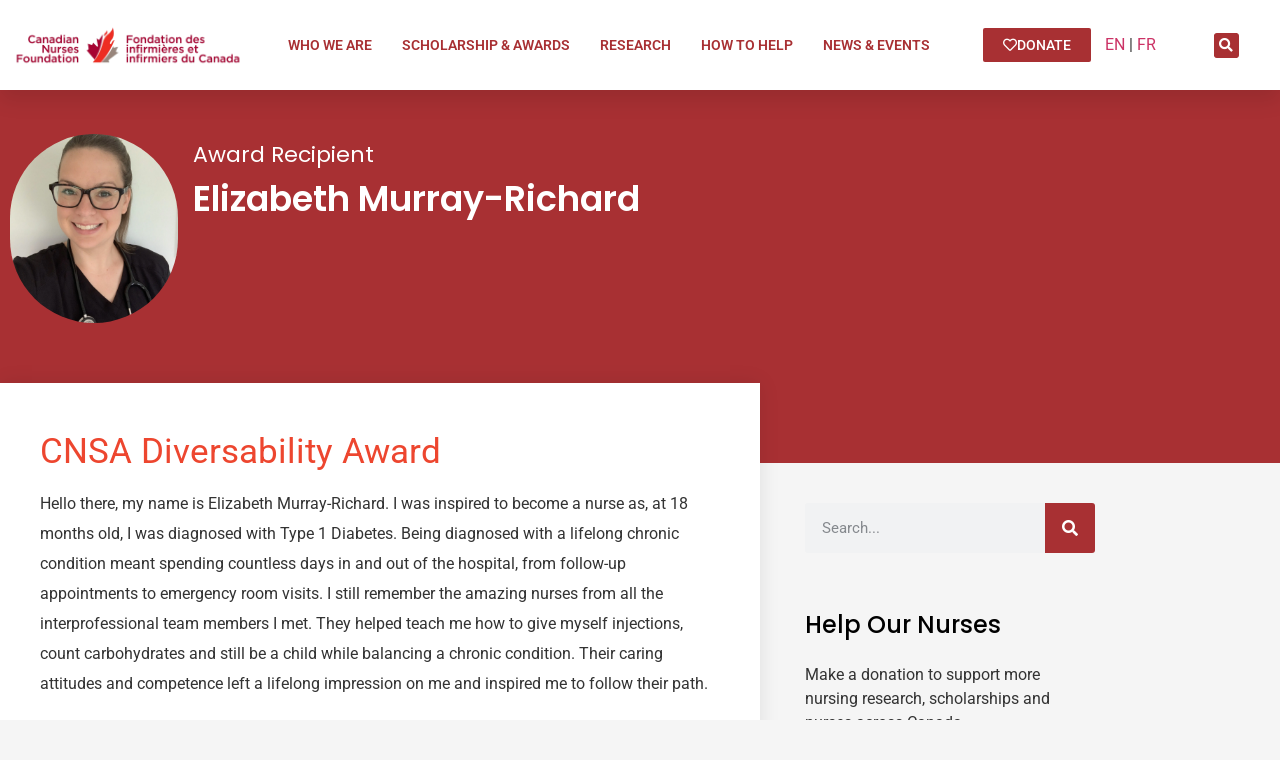

--- FILE ---
content_type: text/html; charset=UTF-8
request_url: https://cnf-fiic.ca/elizabeth-murray-richard/
body_size: 15894
content:
<!doctype html>
<html lang="en-US">
<head>
	<meta charset="UTF-8">
	<meta name="viewport" content="width=device-width, initial-scale=1">
	<link rel="profile" href="https://gmpg.org/xfn/11">
	<title>Elizabeth Murray-Richard | Canadian Nurses Foundation</title>
<meta name='robots' content='max-image-preview:large' />
<link rel="alternate" hreflang="en" href="https://cnf-fiic.ca/elizabeth-murray-richard/" />
<link rel="alternate" hreflang="fr" href="https://cnf-fiic.ca/fr/elizabeth-murray-richard/" />
<link rel="alternate" hreflang="x-default" href="https://cnf-fiic.ca/elizabeth-murray-richard/" />
<link rel='dns-prefetch' href='//b2359383.smushcdn.com' />
<link rel="alternate" type="application/rss+xml" title="Canadian Nurses Foundation &raquo; Feed" href="https://cnf-fiic.ca/feed/" />
<link rel="alternate" type="application/rss+xml" title="Canadian Nurses Foundation &raquo; Comments Feed" href="https://cnf-fiic.ca/comments/feed/" />
<link rel="alternate" title="oEmbed (JSON)" type="application/json+oembed" href="https://cnf-fiic.ca/wp-json/oembed/1.0/embed?url=https%3A%2F%2Fcnf-fiic.ca%2Felizabeth-murray-richard%2F" />
<link rel="alternate" title="oEmbed (XML)" type="text/xml+oembed" href="https://cnf-fiic.ca/wp-json/oembed/1.0/embed?url=https%3A%2F%2Fcnf-fiic.ca%2Felizabeth-murray-richard%2F&#038;format=xml" />
		<style>
			.lazyload,
			.lazyloading {
				max-width: 100%;
			}
		</style>
		<style id='wp-img-auto-sizes-contain-inline-css'>
img:is([sizes=auto i],[sizes^="auto," i]){contain-intrinsic-size:3000px 1500px}
/*# sourceURL=wp-img-auto-sizes-contain-inline-css */
</style>
<style id='wp-emoji-styles-inline-css'>

	img.wp-smiley, img.emoji {
		display: inline !important;
		border: none !important;
		box-shadow: none !important;
		height: 1em !important;
		width: 1em !important;
		margin: 0 0.07em !important;
		vertical-align: -0.1em !important;
		background: none !important;
		padding: 0 !important;
	}
/*# sourceURL=wp-emoji-styles-inline-css */
</style>
<link rel='stylesheet' id='wp-block-library-css' href='https://cnf-fiic.ca/wp-includes/css/dist/block-library/style.min.css' media='all' />
<style id='global-styles-inline-css'>
:root{--wp--preset--aspect-ratio--square: 1;--wp--preset--aspect-ratio--4-3: 4/3;--wp--preset--aspect-ratio--3-4: 3/4;--wp--preset--aspect-ratio--3-2: 3/2;--wp--preset--aspect-ratio--2-3: 2/3;--wp--preset--aspect-ratio--16-9: 16/9;--wp--preset--aspect-ratio--9-16: 9/16;--wp--preset--color--black: #000000;--wp--preset--color--cyan-bluish-gray: #abb8c3;--wp--preset--color--white: #ffffff;--wp--preset--color--pale-pink: #f78da7;--wp--preset--color--vivid-red: #cf2e2e;--wp--preset--color--luminous-vivid-orange: #ff6900;--wp--preset--color--luminous-vivid-amber: #fcb900;--wp--preset--color--light-green-cyan: #7bdcb5;--wp--preset--color--vivid-green-cyan: #00d084;--wp--preset--color--pale-cyan-blue: #8ed1fc;--wp--preset--color--vivid-cyan-blue: #0693e3;--wp--preset--color--vivid-purple: #9b51e0;--wp--preset--gradient--vivid-cyan-blue-to-vivid-purple: linear-gradient(135deg,rgb(6,147,227) 0%,rgb(155,81,224) 100%);--wp--preset--gradient--light-green-cyan-to-vivid-green-cyan: linear-gradient(135deg,rgb(122,220,180) 0%,rgb(0,208,130) 100%);--wp--preset--gradient--luminous-vivid-amber-to-luminous-vivid-orange: linear-gradient(135deg,rgb(252,185,0) 0%,rgb(255,105,0) 100%);--wp--preset--gradient--luminous-vivid-orange-to-vivid-red: linear-gradient(135deg,rgb(255,105,0) 0%,rgb(207,46,46) 100%);--wp--preset--gradient--very-light-gray-to-cyan-bluish-gray: linear-gradient(135deg,rgb(238,238,238) 0%,rgb(169,184,195) 100%);--wp--preset--gradient--cool-to-warm-spectrum: linear-gradient(135deg,rgb(74,234,220) 0%,rgb(151,120,209) 20%,rgb(207,42,186) 40%,rgb(238,44,130) 60%,rgb(251,105,98) 80%,rgb(254,248,76) 100%);--wp--preset--gradient--blush-light-purple: linear-gradient(135deg,rgb(255,206,236) 0%,rgb(152,150,240) 100%);--wp--preset--gradient--blush-bordeaux: linear-gradient(135deg,rgb(254,205,165) 0%,rgb(254,45,45) 50%,rgb(107,0,62) 100%);--wp--preset--gradient--luminous-dusk: linear-gradient(135deg,rgb(255,203,112) 0%,rgb(199,81,192) 50%,rgb(65,88,208) 100%);--wp--preset--gradient--pale-ocean: linear-gradient(135deg,rgb(255,245,203) 0%,rgb(182,227,212) 50%,rgb(51,167,181) 100%);--wp--preset--gradient--electric-grass: linear-gradient(135deg,rgb(202,248,128) 0%,rgb(113,206,126) 100%);--wp--preset--gradient--midnight: linear-gradient(135deg,rgb(2,3,129) 0%,rgb(40,116,252) 100%);--wp--preset--font-size--small: 13px;--wp--preset--font-size--medium: 20px;--wp--preset--font-size--large: 36px;--wp--preset--font-size--x-large: 42px;--wp--preset--spacing--20: 0.44rem;--wp--preset--spacing--30: 0.67rem;--wp--preset--spacing--40: 1rem;--wp--preset--spacing--50: 1.5rem;--wp--preset--spacing--60: 2.25rem;--wp--preset--spacing--70: 3.38rem;--wp--preset--spacing--80: 5.06rem;--wp--preset--shadow--natural: 6px 6px 9px rgba(0, 0, 0, 0.2);--wp--preset--shadow--deep: 12px 12px 50px rgba(0, 0, 0, 0.4);--wp--preset--shadow--sharp: 6px 6px 0px rgba(0, 0, 0, 0.2);--wp--preset--shadow--outlined: 6px 6px 0px -3px rgb(255, 255, 255), 6px 6px rgb(0, 0, 0);--wp--preset--shadow--crisp: 6px 6px 0px rgb(0, 0, 0);}:root { --wp--style--global--content-size: 800px;--wp--style--global--wide-size: 1200px; }:where(body) { margin: 0; }.wp-site-blocks > .alignleft { float: left; margin-right: 2em; }.wp-site-blocks > .alignright { float: right; margin-left: 2em; }.wp-site-blocks > .aligncenter { justify-content: center; margin-left: auto; margin-right: auto; }:where(.wp-site-blocks) > * { margin-block-start: 24px; margin-block-end: 0; }:where(.wp-site-blocks) > :first-child { margin-block-start: 0; }:where(.wp-site-blocks) > :last-child { margin-block-end: 0; }:root { --wp--style--block-gap: 24px; }:root :where(.is-layout-flow) > :first-child{margin-block-start: 0;}:root :where(.is-layout-flow) > :last-child{margin-block-end: 0;}:root :where(.is-layout-flow) > *{margin-block-start: 24px;margin-block-end: 0;}:root :where(.is-layout-constrained) > :first-child{margin-block-start: 0;}:root :where(.is-layout-constrained) > :last-child{margin-block-end: 0;}:root :where(.is-layout-constrained) > *{margin-block-start: 24px;margin-block-end: 0;}:root :where(.is-layout-flex){gap: 24px;}:root :where(.is-layout-grid){gap: 24px;}.is-layout-flow > .alignleft{float: left;margin-inline-start: 0;margin-inline-end: 2em;}.is-layout-flow > .alignright{float: right;margin-inline-start: 2em;margin-inline-end: 0;}.is-layout-flow > .aligncenter{margin-left: auto !important;margin-right: auto !important;}.is-layout-constrained > .alignleft{float: left;margin-inline-start: 0;margin-inline-end: 2em;}.is-layout-constrained > .alignright{float: right;margin-inline-start: 2em;margin-inline-end: 0;}.is-layout-constrained > .aligncenter{margin-left: auto !important;margin-right: auto !important;}.is-layout-constrained > :where(:not(.alignleft):not(.alignright):not(.alignfull)){max-width: var(--wp--style--global--content-size);margin-left: auto !important;margin-right: auto !important;}.is-layout-constrained > .alignwide{max-width: var(--wp--style--global--wide-size);}body .is-layout-flex{display: flex;}.is-layout-flex{flex-wrap: wrap;align-items: center;}.is-layout-flex > :is(*, div){margin: 0;}body .is-layout-grid{display: grid;}.is-layout-grid > :is(*, div){margin: 0;}body{padding-top: 0px;padding-right: 0px;padding-bottom: 0px;padding-left: 0px;}a:where(:not(.wp-element-button)){text-decoration: underline;}:root :where(.wp-element-button, .wp-block-button__link){background-color: #32373c;border-width: 0;color: #fff;font-family: inherit;font-size: inherit;font-style: inherit;font-weight: inherit;letter-spacing: inherit;line-height: inherit;padding-top: calc(0.667em + 2px);padding-right: calc(1.333em + 2px);padding-bottom: calc(0.667em + 2px);padding-left: calc(1.333em + 2px);text-decoration: none;text-transform: inherit;}.has-black-color{color: var(--wp--preset--color--black) !important;}.has-cyan-bluish-gray-color{color: var(--wp--preset--color--cyan-bluish-gray) !important;}.has-white-color{color: var(--wp--preset--color--white) !important;}.has-pale-pink-color{color: var(--wp--preset--color--pale-pink) !important;}.has-vivid-red-color{color: var(--wp--preset--color--vivid-red) !important;}.has-luminous-vivid-orange-color{color: var(--wp--preset--color--luminous-vivid-orange) !important;}.has-luminous-vivid-amber-color{color: var(--wp--preset--color--luminous-vivid-amber) !important;}.has-light-green-cyan-color{color: var(--wp--preset--color--light-green-cyan) !important;}.has-vivid-green-cyan-color{color: var(--wp--preset--color--vivid-green-cyan) !important;}.has-pale-cyan-blue-color{color: var(--wp--preset--color--pale-cyan-blue) !important;}.has-vivid-cyan-blue-color{color: var(--wp--preset--color--vivid-cyan-blue) !important;}.has-vivid-purple-color{color: var(--wp--preset--color--vivid-purple) !important;}.has-black-background-color{background-color: var(--wp--preset--color--black) !important;}.has-cyan-bluish-gray-background-color{background-color: var(--wp--preset--color--cyan-bluish-gray) !important;}.has-white-background-color{background-color: var(--wp--preset--color--white) !important;}.has-pale-pink-background-color{background-color: var(--wp--preset--color--pale-pink) !important;}.has-vivid-red-background-color{background-color: var(--wp--preset--color--vivid-red) !important;}.has-luminous-vivid-orange-background-color{background-color: var(--wp--preset--color--luminous-vivid-orange) !important;}.has-luminous-vivid-amber-background-color{background-color: var(--wp--preset--color--luminous-vivid-amber) !important;}.has-light-green-cyan-background-color{background-color: var(--wp--preset--color--light-green-cyan) !important;}.has-vivid-green-cyan-background-color{background-color: var(--wp--preset--color--vivid-green-cyan) !important;}.has-pale-cyan-blue-background-color{background-color: var(--wp--preset--color--pale-cyan-blue) !important;}.has-vivid-cyan-blue-background-color{background-color: var(--wp--preset--color--vivid-cyan-blue) !important;}.has-vivid-purple-background-color{background-color: var(--wp--preset--color--vivid-purple) !important;}.has-black-border-color{border-color: var(--wp--preset--color--black) !important;}.has-cyan-bluish-gray-border-color{border-color: var(--wp--preset--color--cyan-bluish-gray) !important;}.has-white-border-color{border-color: var(--wp--preset--color--white) !important;}.has-pale-pink-border-color{border-color: var(--wp--preset--color--pale-pink) !important;}.has-vivid-red-border-color{border-color: var(--wp--preset--color--vivid-red) !important;}.has-luminous-vivid-orange-border-color{border-color: var(--wp--preset--color--luminous-vivid-orange) !important;}.has-luminous-vivid-amber-border-color{border-color: var(--wp--preset--color--luminous-vivid-amber) !important;}.has-light-green-cyan-border-color{border-color: var(--wp--preset--color--light-green-cyan) !important;}.has-vivid-green-cyan-border-color{border-color: var(--wp--preset--color--vivid-green-cyan) !important;}.has-pale-cyan-blue-border-color{border-color: var(--wp--preset--color--pale-cyan-blue) !important;}.has-vivid-cyan-blue-border-color{border-color: var(--wp--preset--color--vivid-cyan-blue) !important;}.has-vivid-purple-border-color{border-color: var(--wp--preset--color--vivid-purple) !important;}.has-vivid-cyan-blue-to-vivid-purple-gradient-background{background: var(--wp--preset--gradient--vivid-cyan-blue-to-vivid-purple) !important;}.has-light-green-cyan-to-vivid-green-cyan-gradient-background{background: var(--wp--preset--gradient--light-green-cyan-to-vivid-green-cyan) !important;}.has-luminous-vivid-amber-to-luminous-vivid-orange-gradient-background{background: var(--wp--preset--gradient--luminous-vivid-amber-to-luminous-vivid-orange) !important;}.has-luminous-vivid-orange-to-vivid-red-gradient-background{background: var(--wp--preset--gradient--luminous-vivid-orange-to-vivid-red) !important;}.has-very-light-gray-to-cyan-bluish-gray-gradient-background{background: var(--wp--preset--gradient--very-light-gray-to-cyan-bluish-gray) !important;}.has-cool-to-warm-spectrum-gradient-background{background: var(--wp--preset--gradient--cool-to-warm-spectrum) !important;}.has-blush-light-purple-gradient-background{background: var(--wp--preset--gradient--blush-light-purple) !important;}.has-blush-bordeaux-gradient-background{background: var(--wp--preset--gradient--blush-bordeaux) !important;}.has-luminous-dusk-gradient-background{background: var(--wp--preset--gradient--luminous-dusk) !important;}.has-pale-ocean-gradient-background{background: var(--wp--preset--gradient--pale-ocean) !important;}.has-electric-grass-gradient-background{background: var(--wp--preset--gradient--electric-grass) !important;}.has-midnight-gradient-background{background: var(--wp--preset--gradient--midnight) !important;}.has-small-font-size{font-size: var(--wp--preset--font-size--small) !important;}.has-medium-font-size{font-size: var(--wp--preset--font-size--medium) !important;}.has-large-font-size{font-size: var(--wp--preset--font-size--large) !important;}.has-x-large-font-size{font-size: var(--wp--preset--font-size--x-large) !important;}
:root :where(.wp-block-pullquote){font-size: 1.5em;line-height: 1.6;}
/*# sourceURL=global-styles-inline-css */
</style>
<link rel='stylesheet' id='wpml-blocks-css' href='https://cnf-fiic.ca/wp-content/plugins/sitepress-multilingual-cms/dist/css/blocks/styles.css' media='all' />
<link rel='stylesheet' id='wpml-legacy-horizontal-list-0-css' href='https://cnf-fiic.ca/wp-content/plugins/sitepress-multilingual-cms/templates/language-switchers/legacy-list-horizontal/style.min.css' media='all' />
<style id='wpml-legacy-horizontal-list-0-inline-css'>
.wpml-ls-statics-footer a, .wpml-ls-statics-footer .wpml-ls-sub-menu a, .wpml-ls-statics-footer .wpml-ls-sub-menu a:link, .wpml-ls-statics-footer li:not(.wpml-ls-current-language) .wpml-ls-link, .wpml-ls-statics-footer li:not(.wpml-ls-current-language) .wpml-ls-link:link {color:#444444;background-color:#ffffff;}.wpml-ls-statics-footer a, .wpml-ls-statics-footer .wpml-ls-sub-menu a:hover,.wpml-ls-statics-footer .wpml-ls-sub-menu a:focus, .wpml-ls-statics-footer .wpml-ls-sub-menu a:link:hover, .wpml-ls-statics-footer .wpml-ls-sub-menu a:link:focus {color:#000000;background-color:#eeeeee;}.wpml-ls-statics-footer .wpml-ls-current-language > a {color:#444444;background-color:#ffffff;}.wpml-ls-statics-footer .wpml-ls-current-language:hover>a, .wpml-ls-statics-footer .wpml-ls-current-language>a:focus {color:#000000;background-color:#eeeeee;}
.wpml-ls-statics-shortcode_actions a, .wpml-ls-statics-shortcode_actions .wpml-ls-sub-menu a, .wpml-ls-statics-shortcode_actions .wpml-ls-sub-menu a:link, .wpml-ls-statics-shortcode_actions li:not(.wpml-ls-current-language) .wpml-ls-link, .wpml-ls-statics-shortcode_actions li:not(.wpml-ls-current-language) .wpml-ls-link:link {color:#000000;}.wpml-ls-statics-shortcode_actions .wpml-ls-current-language > a {color:#dd3333;}
content: "|";
/*# sourceURL=wpml-legacy-horizontal-list-0-inline-css */
</style>
<link rel='stylesheet' id='hello-elementor-css' href='https://cnf-fiic.ca/wp-content/themes/hello-elementor/assets/css/reset.css' media='all' />
<link rel='stylesheet' id='hello-elementor-theme-style-css' href='https://cnf-fiic.ca/wp-content/themes/hello-elementor/assets/css/theme.css' media='all' />
<link rel='stylesheet' id='hello-elementor-header-footer-css' href='https://cnf-fiic.ca/wp-content/themes/hello-elementor/assets/css/header-footer.css' media='all' />
<link rel='stylesheet' id='elementor-frontend-css' href='https://cnf-fiic.ca/wp-content/plugins/elementor/assets/css/frontend.min.css' media='all' />
<link rel='stylesheet' id='widget-image-css' href='https://cnf-fiic.ca/wp-content/plugins/elementor/assets/css/widget-image.min.css' media='all' />
<link rel='stylesheet' id='widget-nav-menu-css' href='https://cnf-fiic.ca/wp-content/plugins/elementor-pro/assets/css/widget-nav-menu.min.css' media='all' />
<link rel='stylesheet' id='widget-search-form-css' href='https://cnf-fiic.ca/wp-content/plugins/elementor-pro/assets/css/widget-search-form.min.css' media='all' />
<link rel='stylesheet' id='elementor-icons-shared-0-css' href='https://cnf-fiic.ca/wp-content/plugins/elementor/assets/lib/font-awesome/css/fontawesome.min.css' media='all' />
<link rel='stylesheet' id='elementor-icons-fa-solid-css' href='https://cnf-fiic.ca/wp-content/plugins/elementor/assets/lib/font-awesome/css/solid.min.css' media='all' />
<link rel='stylesheet' id='e-sticky-css' href='https://cnf-fiic.ca/wp-content/plugins/elementor-pro/assets/css/modules/sticky.min.css' media='all' />
<link rel='stylesheet' id='widget-heading-css' href='https://cnf-fiic.ca/wp-content/plugins/elementor/assets/css/widget-heading.min.css' media='all' />
<link rel='stylesheet' id='widget-icon-list-css' href='https://cnf-fiic.ca/wp-content/plugins/elementor/assets/css/widget-icon-list.min.css' media='all' />
<link rel='stylesheet' id='widget-social-icons-css' href='https://cnf-fiic.ca/wp-content/plugins/elementor/assets/css/widget-social-icons.min.css' media='all' />
<link rel='stylesheet' id='e-apple-webkit-css' href='https://cnf-fiic.ca/wp-content/plugins/elementor/assets/css/conditionals/apple-webkit.min.css' media='all' />
<link rel='stylesheet' id='widget-image-box-css' href='https://cnf-fiic.ca/wp-content/plugins/elementor/assets/css/widget-image-box.min.css' media='all' />
<link rel='stylesheet' id='widget-social-css' href='https://cnf-fiic.ca/wp-content/plugins/elementor-pro/assets/css/widget-social.min.css' media='all' />
<link rel='stylesheet' id='e-animation-fadeIn-css' href='https://cnf-fiic.ca/wp-content/plugins/elementor/assets/lib/animations/styles/fadeIn.min.css' media='all' />
<link rel='stylesheet' id='e-popup-css' href='https://cnf-fiic.ca/wp-content/plugins/elementor-pro/assets/css/conditionals/popup.min.css' media='all' />
<link rel='stylesheet' id='elementor-icons-css' href='https://cnf-fiic.ca/wp-content/plugins/elementor/assets/lib/eicons/css/elementor-icons.min.css' media='all' />
<link rel='stylesheet' id='elementor-post-5-css' href='https://cnf-fiic.ca/wp-content/uploads/elementor/css/post-5.css' media='all' />
<link rel='stylesheet' id='elementor-post-472-css' href='https://cnf-fiic.ca/wp-content/uploads/elementor/css/post-472.css' media='all' />
<link rel='stylesheet' id='elementor-post-263-css' href='https://cnf-fiic.ca/wp-content/uploads/elementor/css/post-263.css' media='all' />
<link rel='stylesheet' id='elementor-post-10816-css' href='https://cnf-fiic.ca/wp-content/uploads/elementor/css/post-10816.css' media='all' />
<link rel='stylesheet' id='elementor-post-82770-css' href='https://cnf-fiic.ca/wp-content/uploads/elementor/css/post-82770.css' media='all' />
<link rel='stylesheet' id='elementor-gf-local-robotomono-css' href='https://cnf-fiic.ca/wp-content/uploads/elementor/google-fonts/css/robotomono.css' media='all' />
<link rel='stylesheet' id='elementor-gf-local-roboto-css' href='https://cnf-fiic.ca/wp-content/uploads/elementor/google-fonts/css/roboto.css' media='all' />
<link rel='stylesheet' id='elementor-gf-local-poppins-css' href='https://cnf-fiic.ca/wp-content/uploads/elementor/google-fonts/css/poppins.css' media='all' />
<link rel='stylesheet' id='elementor-icons-fa-regular-css' href='https://cnf-fiic.ca/wp-content/plugins/elementor/assets/lib/font-awesome/css/regular.min.css' media='all' />
<link rel='stylesheet' id='elementor-icons-fa-brands-css' href='https://cnf-fiic.ca/wp-content/plugins/elementor/assets/lib/font-awesome/css/brands.min.css' media='all' />
<script src="https://cnf-fiic.ca/wp-includes/js/jquery/jquery.min.js" id="jquery-core-js"></script>
<script src="https://cnf-fiic.ca/wp-includes/js/jquery/jquery-migrate.min.js" id="jquery-migrate-js"></script>
<link rel="https://api.w.org/" href="https://cnf-fiic.ca/wp-json/" /><link rel="alternate" title="JSON" type="application/json" href="https://cnf-fiic.ca/wp-json/wp/v2/posts/24151" /><link rel="EditURI" type="application/rsd+xml" title="RSD" href="https://cnf-fiic.ca/xmlrpc.php?rsd" />
<meta name="generator" content="WordPress 6.9" />
<link rel='shortlink' href='https://cnf-fiic.ca/?p=24151' />
<meta name="generator" content="WPML ver:4.6.15 stt:1,4;" />
<!-- HFCM by 99 Robots - Snippet # 1: Google Analytics GA4 -->
<!-- Global site tag (gtag.js) - Google Analytics -->
<script async src="https://www.googletagmanager.com/gtag/js?id=G-FBB8MDQMY1"></script>
<script>
  window.dataLayer = window.dataLayer || [];
  function gtag(){dataLayer.push(arguments);}
  gtag('js', new Date());

  gtag('config', 'G-FBB8MDQMY1');
</script>
<!-- /end HFCM by 99 Robots -->
		<script>
			document.documentElement.className = document.documentElement.className.replace('no-js', 'js');
		</script>
				<style>
			.no-js img.lazyload {
				display: none;
			}

			figure.wp-block-image img.lazyloading {
				min-width: 150px;
			}

			.lazyload,
			.lazyloading {
				--smush-placeholder-width: 100px;
				--smush-placeholder-aspect-ratio: 1/1;
				width: var(--smush-image-width, var(--smush-placeholder-width)) !important;
				aspect-ratio: var(--smush-image-aspect-ratio, var(--smush-placeholder-aspect-ratio)) !important;
			}

						.lazyload, .lazyloading {
				opacity: 0;
			}

			.lazyloaded {
				opacity: 1;
				transition: opacity 400ms;
				transition-delay: 0ms;
			}

					</style>
		<meta name="generator" content="Elementor 3.34.2; features: additional_custom_breakpoints; settings: css_print_method-external, google_font-enabled, font_display-auto">
<!-- SEO meta tags powered by SmartCrawl https://wpmudev.com/project/smartcrawl-wordpress-seo/ -->
<link rel="canonical" href="https://cnf-fiic.ca/elizabeth-murray-richard/" />
<meta name="description" content="CNSA Diversability Award Hello there, my name is Elizabeth Murray-Richard. I was inspired to become a nurse as, at 18 months old, I was diagnosed with Type  ..." />
<script type="application/ld+json">{"@context":"https:\/\/schema.org","@graph":[{"@type":"Organization","@id":"https:\/\/cnf-fiic.ca\/#schema-publishing-organization","url":"https:\/\/cnf-fiic.ca","name":"Canadian Nurses Foundation","logo":{"@type":"ImageObject","@id":"https:\/\/cnf-fiic.ca\/#schema-organization-logo","url":"https:\/\/cnf-fiic.ca\/wp-content\/uploads\/2021\/02\/Colour_flame-removebg.png","height":60,"width":60}},{"@type":"WebSite","@id":"https:\/\/cnf-fiic.ca\/#schema-website","url":"https:\/\/cnf-fiic.ca","name":"Canadian Nurses Foundation","encoding":"UTF-8","potentialAction":{"@type":"SearchAction","target":"https:\/\/cnf-fiic.ca\/search\/{search_term_string}\/","query-input":"required name=search_term_string"},"image":{"@type":"ImageObject","@id":"https:\/\/cnf-fiic.ca\/#schema-site-logo","url":"https:\/\/cnf-fiic.ca\/wp-content\/uploads\/2021\/02\/Colour_French-removebg.png","height":200,"width":1000}},{"@type":"BreadcrumbList","@id":"https:\/\/cnf-fiic.ca\/elizabeth-murray-richard?page&name=elizabeth-murray-richard\/#breadcrumb","itemListElement":[{"@type":"ListItem","position":1,"name":"Home","item":"https:\/\/cnf-fiic.ca"},{"@type":"ListItem","position":2,"name":"News &#038; Events","item":"https:\/\/cnf-fiic.ca\/news-events\/"},{"@type":"ListItem","position":3,"name":"Award Recipients","item":"https:\/\/cnf-fiic.ca\/news-events\/award-recipients\/"},{"@type":"ListItem","position":4,"name":"Elizabeth Murray-Richard"}]},{"@type":"Person","@id":"https:\/\/cnf-fiic.ca\/author\/sara\/#schema-author","name":"Sara Matsuba","url":"https:\/\/cnf-fiic.ca\/author\/sara\/"},{"@type":"WebPage","@id":"https:\/\/cnf-fiic.ca\/elizabeth-murray-richard\/#schema-webpage","isPartOf":{"@id":"https:\/\/cnf-fiic.ca\/#schema-website"},"publisher":{"@id":"https:\/\/cnf-fiic.ca\/#schema-publishing-organization"},"url":"https:\/\/cnf-fiic.ca\/elizabeth-murray-richard\/"},{"@type":"Article","mainEntityOfPage":{"@id":"https:\/\/cnf-fiic.ca\/elizabeth-murray-richard\/#schema-webpage"},"publisher":{"@id":"https:\/\/cnf-fiic.ca\/#schema-publishing-organization"},"dateModified":"2023-01-30T18:00:35","datePublished":"2023-01-30T18:00:27","headline":"Elizabeth Murray-Richard | Canadian Nurses Foundation","description":"CNSA Diversability Award Hello there, my name is Elizabeth Murray-Richard. I was inspired to become a nurse as, at 18 months old, I was diagnosed with Type  ...","name":"Elizabeth Murray-Richard","author":{"@id":"https:\/\/cnf-fiic.ca\/author\/sara\/#schema-author"},"image":{"@type":"ImageObject","@id":"https:\/\/cnf-fiic.ca\/elizabeth-murray-richard\/#schema-article-image","url":"https:\/\/cnf-fiic.ca\/wp-content\/uploads\/2023\/01\/Elizabeth-Murray-Richard-Photo-scaled-e1675119608987.jpeg","height":2163,"width":1920},"thumbnailUrl":"https:\/\/cnf-fiic.ca\/wp-content\/uploads\/2023\/01\/Elizabeth-Murray-Richard-Photo-scaled-e1675119608987.jpeg"}]}</script>
<meta property="og:type" content="article" />
<meta property="og:url" content="https://cnf-fiic.ca/elizabeth-murray-richard/" />
<meta property="og:title" content="Elizabeth Murray-Richard | Canadian Nurses Foundation" />
<meta property="og:description" content="CNSA Diversability Award Hello there, my name is Elizabeth Murray-Richard. I was inspired to become a nurse as, at 18 months old, I was diagnosed with Type ..." />
<meta property="og:image" content="https://cnf-fiic.ca/wp-content/uploads/2023/01/Elizabeth-Murray-Richard-Photo-scaled-e1675119608987.jpeg" />
<meta property="og:image:width" content="1920" />
<meta property="og:image:height" content="2163" />
<meta property="article:published_time" content="2023-01-30T18:00:27" />
<meta property="article:author" content="sara" />
<meta name="twitter:card" content="summary_large_image" />
<meta name="twitter:title" content="Elizabeth Murray-Richard | Canadian Nurses Foundation" />
<meta name="twitter:description" content="CNSA Diversability Award Hello there, my name is Elizabeth Murray-Richard. I was inspired to become a nurse as, at 18 months old, I was diagnosed with Type ..." />
<meta name="twitter:image" content="https://cnf-fiic.ca/wp-content/uploads/2023/01/Elizabeth-Murray-Richard-Photo-scaled-e1675119608987.jpeg" />
<!-- /SEO -->
			<style>
				.e-con.e-parent:nth-of-type(n+4):not(.e-lazyloaded):not(.e-no-lazyload),
				.e-con.e-parent:nth-of-type(n+4):not(.e-lazyloaded):not(.e-no-lazyload) * {
					background-image: none !important;
				}
				@media screen and (max-height: 1024px) {
					.e-con.e-parent:nth-of-type(n+3):not(.e-lazyloaded):not(.e-no-lazyload),
					.e-con.e-parent:nth-of-type(n+3):not(.e-lazyloaded):not(.e-no-lazyload) * {
						background-image: none !important;
					}
				}
				@media screen and (max-height: 640px) {
					.e-con.e-parent:nth-of-type(n+2):not(.e-lazyloaded):not(.e-no-lazyload),
					.e-con.e-parent:nth-of-type(n+2):not(.e-lazyloaded):not(.e-no-lazyload) * {
						background-image: none !important;
					}
				}
			</style>
			<link rel="icon" href="https://b2359383.smushcdn.com/2359383/wp-content/uploads/2021/02/Colour_flame-removebg-150x150.png?lossy=0&strip=1&webp=1" sizes="32x32" />
<link rel="icon" href="https://b2359383.smushcdn.com/2359383/wp-content/uploads/2021/02/Colour_flame-removebg.png?lossy=0&strip=1&webp=1" sizes="192x192" />
<link rel="apple-touch-icon" href="https://b2359383.smushcdn.com/2359383/wp-content/uploads/2021/02/Colour_flame-removebg.png?lossy=0&strip=1&webp=1" />
<meta name="msapplication-TileImage" content="https://cnf-fiic.ca/wp-content/uploads/2021/02/Colour_flame-removebg.png" />
</head>
<body class="wp-singular post-template-default single single-post postid-24151 single-format-standard wp-custom-logo wp-embed-responsive wp-theme-hello-elementor hello-elementor-default elementor-default elementor-kit-5 elementor-page-10816">


<a class="skip-link screen-reader-text" href="#content">Skip to content</a>

		<div data-elementor-type="header" data-elementor-id="472" class="elementor elementor-472 elementor-location-header" data-elementor-post-type="elementor_library">
					<section class="elementor-section elementor-top-section elementor-element elementor-element-3cbd07d elementor-section-height-min-height elementor-hidden-phone elementor-hidden-tablet elementor-section-boxed elementor-section-height-default elementor-section-items-middle" data-id="3cbd07d" data-element_type="section" data-settings="{&quot;background_background&quot;:&quot;classic&quot;,&quot;sticky&quot;:&quot;top&quot;,&quot;sticky_on&quot;:[&quot;desktop&quot;,&quot;tablet&quot;,&quot;mobile&quot;],&quot;sticky_offset&quot;:0,&quot;sticky_effects_offset&quot;:0,&quot;sticky_anchor_link_offset&quot;:0}">
						<div class="elementor-container elementor-column-gap-default">
					<div class="elementor-column elementor-col-20 elementor-top-column elementor-element elementor-element-266d88a" data-id="266d88a" data-element_type="column" data-settings="{&quot;background_background&quot;:&quot;classic&quot;}">
			<div class="elementor-widget-wrap elementor-element-populated">
						<div class="elementor-element elementor-element-d7c0e32 elementor-widget elementor-widget-image" data-id="d7c0e32" data-element_type="widget" data-widget_type="image.default">
				<div class="elementor-widget-container">
																<a href="https://cnf-fiic.ca">
							<img fetchpriority="high" width="1000" height="200" src="https://b2359383.smushcdn.com/2359383/wp-content/uploads/2021/02/Colour_English-removebg.png?lossy=0&strip=1&webp=1" class="attachment-full size-full wp-image-26" alt="" srcset="https://b2359383.smushcdn.com/2359383/wp-content/uploads/2021/02/Colour_English-removebg.png?lossy=0&strip=1&webp=1 1000w, https://b2359383.smushcdn.com/2359383/wp-content/uploads/2021/02/Colour_English-removebg-300x60.png?lossy=0&strip=1&webp=1 300w, https://b2359383.smushcdn.com/2359383/wp-content/uploads/2021/02/Colour_English-removebg-768x154.png?lossy=0&strip=1&webp=1 768w" sizes="(max-width: 1000px) 100vw, 1000px" />								</a>
															</div>
				</div>
					</div>
		</div>
				<div class="elementor-column elementor-col-20 elementor-top-column elementor-element elementor-element-0cde90b" data-id="0cde90b" data-element_type="column">
			<div class="elementor-widget-wrap elementor-element-populated">
						<div class="elementor-element elementor-element-cfe9cd5 elementor-nav-menu__align-center elementor-widget__width-inherit elementor-nav-menu--dropdown-tablet elementor-nav-menu__text-align-aside elementor-nav-menu--toggle elementor-nav-menu--burger elementor-widget elementor-widget-nav-menu" data-id="cfe9cd5" data-element_type="widget" data-settings="{&quot;submenu_icon&quot;:{&quot;value&quot;:&quot;&lt;i class=\&quot;\&quot;&gt;&lt;\/i&gt;&quot;,&quot;library&quot;:&quot;&quot;},&quot;layout&quot;:&quot;horizontal&quot;,&quot;toggle&quot;:&quot;burger&quot;}" data-widget_type="nav-menu.default">
				<div class="elementor-widget-container">
								<nav aria-label="Menu" class="elementor-nav-menu--main elementor-nav-menu__container elementor-nav-menu--layout-horizontal e--pointer-text e--animation-sink">
				<ul id="menu-1-cfe9cd5" class="elementor-nav-menu"><li class="menu-item menu-item-type-custom menu-item-object-custom menu-item-has-children menu-item-528"><a href="#" class="elementor-item elementor-item-anchor">Who We Are</a>
<ul class="sub-menu elementor-nav-menu--dropdown">
	<li class="menu-item menu-item-type-post_type menu-item-object-page menu-item-507"><a href="https://cnf-fiic.ca/our-history/" class="elementor-sub-item">Our History</a></li>
	<li class="menu-item menu-item-type-post_type menu-item-object-page menu-item-581"><a href="https://cnf-fiic.ca/leadership/" class="elementor-sub-item">Leadership</a></li>
	<li class="menu-item menu-item-type-post_type menu-item-object-page menu-item-10592"><a href="https://cnf-fiic.ca/annual-reports/" class="elementor-sub-item">Annual Reports</a></li>
	<li class="menu-item menu-item-type-post_type menu-item-object-page menu-item-47410"><a href="https://cnf-fiic.ca/healing-healthcare/" class="elementor-sub-item">Pillars</a></li>
</ul>
</li>
<li class="menu-item menu-item-type-custom menu-item-object-custom menu-item-has-children menu-item-46"><a href="#" class="elementor-item elementor-item-anchor">Scholarship &#038; Awards</a>
<ul class="sub-menu elementor-nav-menu--dropdown">
	<li class="menu-item menu-item-type-post_type menu-item-object-page menu-item-689"><a href="https://cnf-fiic.ca/scholarships/" class="elementor-sub-item">Scholarships</a></li>
	<li class="menu-item menu-item-type-post_type menu-item-object-page menu-item-39130"><a href="https://cnf-fiic.ca/awards-criteria/" class="elementor-sub-item">Available Scholarships</a></li>
	<li class="menu-item menu-item-type-post_type menu-item-object-page menu-item-731"><a href="https://cnf-fiic.ca/awards/" class="elementor-sub-item">Awards Program</a></li>
	<li class="menu-item menu-item-type-post_type menu-item-object-page menu-item-10990"><a href="https://cnf-fiic.ca/fund-scholarship/" class="elementor-sub-item">Fund a Scholarship</a></li>
	<li class="menu-item menu-item-type-custom menu-item-object-custom menu-item-11863"><a href="/news-events/award-recipients/" class="elementor-sub-item">Award Recipients</a></li>
</ul>
</li>
<li class="menu-item menu-item-type-custom menu-item-object-custom menu-item-has-children menu-item-47"><a href="#" class="elementor-item elementor-item-anchor">Research</a>
<ul class="sub-menu elementor-nav-menu--dropdown">
	<li class="menu-item menu-item-type-post_type menu-item-object-page menu-item-11056"><a href="https://cnf-fiic.ca/research/" class="elementor-sub-item">Nursing Research</a></li>
	<li class="menu-item menu-item-type-custom menu-item-object-custom menu-item-11054"><a href="/research/#Grants" class="elementor-sub-item elementor-item-anchor">Research Grants</a></li>
	<li class="menu-item menu-item-type-custom menu-item-object-custom menu-item-10530"><a href="/research/#Researchers" class="elementor-sub-item elementor-item-anchor">Our Researchers</a></li>
	<li class="menu-item menu-item-type-custom menu-item-object-custom menu-item-10535"><a href="/research/#Fund" class="elementor-sub-item elementor-item-anchor">Fund Research</a></li>
</ul>
</li>
<li class="menu-item menu-item-type-custom menu-item-object-custom menu-item-has-children menu-item-48"><a href="#" class="elementor-item elementor-item-anchor">How To Help</a>
<ul class="sub-menu elementor-nav-menu--dropdown">
	<li class="menu-item menu-item-type-post_type menu-item-object-page menu-item-10557"><a href="https://cnf-fiic.ca/donate/" class="elementor-sub-item">Donate</a></li>
	<li class="menu-item menu-item-type-custom menu-item-object-custom menu-item-has-children menu-item-10570"><a href="#" class="elementor-sub-item elementor-item-anchor">Campaigns</a>
	<ul class="sub-menu elementor-nav-menu--dropdown">
		<li class="menu-item menu-item-type-post_type menu-item-object-page menu-item-10692"><a href="https://cnf-fiic.ca/?page_id=10643" class="elementor-sub-item">CNF Covid-19 Fund For Nurses</a></li>
		<li class="menu-item menu-item-type-custom menu-item-object-custom menu-item-10629"><a href="https://cnf-fiic.ca/healing-healthcare/" class="elementor-sub-item">Healing Healthcare</a></li>
	</ul>
</li>
	<li class="menu-item menu-item-type-post_type menu-item-object-page menu-item-10569"><a href="https://cnf-fiic.ca/legacy-giving/" class="elementor-sub-item">Legacy Giving</a></li>
	<li class="menu-item menu-item-type-post_type menu-item-object-page menu-item-11085"><a href="https://cnf-fiic.ca/thank-a-nurse/" class="elementor-sub-item">Thank a Nurse</a></li>
</ul>
</li>
<li class="menu-item menu-item-type-custom menu-item-object-custom menu-item-has-children menu-item-49"><a href="#" class="elementor-item elementor-item-anchor">News &#038; Events</a>
<ul class="sub-menu elementor-nav-menu--dropdown">
	<li class="menu-item menu-item-type-custom menu-item-object-custom menu-item-11861"><a href="/news-events/press-releases/" class="elementor-sub-item">Press Releases</a></li>
	<li class="menu-item menu-item-type-custom menu-item-object-custom menu-item-11862"><a href="/news-events/annual-gala/" class="elementor-sub-item">Annual Gala</a></li>
	<li class="menu-item menu-item-type-post_type menu-item-object-page menu-item-10873"><a href="https://cnf-fiic.ca/newsletter/" class="elementor-sub-item">Newsletter</a></li>
</ul>
</li>
</ul>			</nav>
					<div class="elementor-menu-toggle" role="button" tabindex="0" aria-label="Menu Toggle" aria-expanded="false">
			<i aria-hidden="true" role="presentation" class="elementor-menu-toggle__icon--open eicon-menu-bar"></i><i aria-hidden="true" role="presentation" class="elementor-menu-toggle__icon--close eicon-close"></i>		</div>
					<nav class="elementor-nav-menu--dropdown elementor-nav-menu__container" aria-hidden="true">
				<ul id="menu-2-cfe9cd5" class="elementor-nav-menu"><li class="menu-item menu-item-type-custom menu-item-object-custom menu-item-has-children menu-item-528"><a href="#" class="elementor-item elementor-item-anchor" tabindex="-1">Who We Are</a>
<ul class="sub-menu elementor-nav-menu--dropdown">
	<li class="menu-item menu-item-type-post_type menu-item-object-page menu-item-507"><a href="https://cnf-fiic.ca/our-history/" class="elementor-sub-item" tabindex="-1">Our History</a></li>
	<li class="menu-item menu-item-type-post_type menu-item-object-page menu-item-581"><a href="https://cnf-fiic.ca/leadership/" class="elementor-sub-item" tabindex="-1">Leadership</a></li>
	<li class="menu-item menu-item-type-post_type menu-item-object-page menu-item-10592"><a href="https://cnf-fiic.ca/annual-reports/" class="elementor-sub-item" tabindex="-1">Annual Reports</a></li>
	<li class="menu-item menu-item-type-post_type menu-item-object-page menu-item-47410"><a href="https://cnf-fiic.ca/healing-healthcare/" class="elementor-sub-item" tabindex="-1">Pillars</a></li>
</ul>
</li>
<li class="menu-item menu-item-type-custom menu-item-object-custom menu-item-has-children menu-item-46"><a href="#" class="elementor-item elementor-item-anchor" tabindex="-1">Scholarship &#038; Awards</a>
<ul class="sub-menu elementor-nav-menu--dropdown">
	<li class="menu-item menu-item-type-post_type menu-item-object-page menu-item-689"><a href="https://cnf-fiic.ca/scholarships/" class="elementor-sub-item" tabindex="-1">Scholarships</a></li>
	<li class="menu-item menu-item-type-post_type menu-item-object-page menu-item-39130"><a href="https://cnf-fiic.ca/awards-criteria/" class="elementor-sub-item" tabindex="-1">Available Scholarships</a></li>
	<li class="menu-item menu-item-type-post_type menu-item-object-page menu-item-731"><a href="https://cnf-fiic.ca/awards/" class="elementor-sub-item" tabindex="-1">Awards Program</a></li>
	<li class="menu-item menu-item-type-post_type menu-item-object-page menu-item-10990"><a href="https://cnf-fiic.ca/fund-scholarship/" class="elementor-sub-item" tabindex="-1">Fund a Scholarship</a></li>
	<li class="menu-item menu-item-type-custom menu-item-object-custom menu-item-11863"><a href="/news-events/award-recipients/" class="elementor-sub-item" tabindex="-1">Award Recipients</a></li>
</ul>
</li>
<li class="menu-item menu-item-type-custom menu-item-object-custom menu-item-has-children menu-item-47"><a href="#" class="elementor-item elementor-item-anchor" tabindex="-1">Research</a>
<ul class="sub-menu elementor-nav-menu--dropdown">
	<li class="menu-item menu-item-type-post_type menu-item-object-page menu-item-11056"><a href="https://cnf-fiic.ca/research/" class="elementor-sub-item" tabindex="-1">Nursing Research</a></li>
	<li class="menu-item menu-item-type-custom menu-item-object-custom menu-item-11054"><a href="/research/#Grants" class="elementor-sub-item elementor-item-anchor" tabindex="-1">Research Grants</a></li>
	<li class="menu-item menu-item-type-custom menu-item-object-custom menu-item-10530"><a href="/research/#Researchers" class="elementor-sub-item elementor-item-anchor" tabindex="-1">Our Researchers</a></li>
	<li class="menu-item menu-item-type-custom menu-item-object-custom menu-item-10535"><a href="/research/#Fund" class="elementor-sub-item elementor-item-anchor" tabindex="-1">Fund Research</a></li>
</ul>
</li>
<li class="menu-item menu-item-type-custom menu-item-object-custom menu-item-has-children menu-item-48"><a href="#" class="elementor-item elementor-item-anchor" tabindex="-1">How To Help</a>
<ul class="sub-menu elementor-nav-menu--dropdown">
	<li class="menu-item menu-item-type-post_type menu-item-object-page menu-item-10557"><a href="https://cnf-fiic.ca/donate/" class="elementor-sub-item" tabindex="-1">Donate</a></li>
	<li class="menu-item menu-item-type-custom menu-item-object-custom menu-item-has-children menu-item-10570"><a href="#" class="elementor-sub-item elementor-item-anchor" tabindex="-1">Campaigns</a>
	<ul class="sub-menu elementor-nav-menu--dropdown">
		<li class="menu-item menu-item-type-post_type menu-item-object-page menu-item-10692"><a href="https://cnf-fiic.ca/?page_id=10643" class="elementor-sub-item" tabindex="-1">CNF Covid-19 Fund For Nurses</a></li>
		<li class="menu-item menu-item-type-custom menu-item-object-custom menu-item-10629"><a href="https://cnf-fiic.ca/healing-healthcare/" class="elementor-sub-item" tabindex="-1">Healing Healthcare</a></li>
	</ul>
</li>
	<li class="menu-item menu-item-type-post_type menu-item-object-page menu-item-10569"><a href="https://cnf-fiic.ca/legacy-giving/" class="elementor-sub-item" tabindex="-1">Legacy Giving</a></li>
	<li class="menu-item menu-item-type-post_type menu-item-object-page menu-item-11085"><a href="https://cnf-fiic.ca/thank-a-nurse/" class="elementor-sub-item" tabindex="-1">Thank a Nurse</a></li>
</ul>
</li>
<li class="menu-item menu-item-type-custom menu-item-object-custom menu-item-has-children menu-item-49"><a href="#" class="elementor-item elementor-item-anchor" tabindex="-1">News &#038; Events</a>
<ul class="sub-menu elementor-nav-menu--dropdown">
	<li class="menu-item menu-item-type-custom menu-item-object-custom menu-item-11861"><a href="/news-events/press-releases/" class="elementor-sub-item" tabindex="-1">Press Releases</a></li>
	<li class="menu-item menu-item-type-custom menu-item-object-custom menu-item-11862"><a href="/news-events/annual-gala/" class="elementor-sub-item" tabindex="-1">Annual Gala</a></li>
	<li class="menu-item menu-item-type-post_type menu-item-object-page menu-item-10873"><a href="https://cnf-fiic.ca/newsletter/" class="elementor-sub-item" tabindex="-1">Newsletter</a></li>
</ul>
</li>
</ul>			</nav>
						</div>
				</div>
					</div>
		</div>
				<div class="elementor-column elementor-col-20 elementor-top-column elementor-element elementor-element-22fef9c" data-id="22fef9c" data-element_type="column">
			<div class="elementor-widget-wrap elementor-element-populated">
						<div class="elementor-element elementor-element-e793acd elementor-align-center elementor-mobile-align-center elementor-widget elementor-widget-button" data-id="e793acd" data-element_type="widget" data-widget_type="button.default">
				<div class="elementor-widget-container">
									<div class="elementor-button-wrapper">
					<a class="elementor-button elementor-button-link elementor-size-xs" href="https://cnf-fiic.ca/donate-3/">
						<span class="elementor-button-content-wrapper">
						<span class="elementor-button-icon">
				<i aria-hidden="true" class="far fa-heart"></i>			</span>
									<span class="elementor-button-text">donate</span>
					</span>
					</a>
				</div>
								</div>
				</div>
					</div>
		</div>
				<div class="elementor-column elementor-col-20 elementor-top-column elementor-element elementor-element-9229fdc" data-id="9229fdc" data-element_type="column">
			<div class="elementor-widget-wrap elementor-element-populated">
						<div class="elementor-element elementor-element-9c588af elementor-widget elementor-widget-text-editor" data-id="9c588af" data-element_type="widget" data-widget_type="text-editor.default">
				<div class="elementor-widget-container">
									<a href="/">EN</a> | <a href="/fr">FR</a>								</div>
				</div>
					</div>
		</div>
				<div class="elementor-column elementor-col-20 elementor-top-column elementor-element elementor-element-7090f92" data-id="7090f92" data-element_type="column">
			<div class="elementor-widget-wrap elementor-element-populated">
						<div class="elementor-element elementor-element-566097e elementor-search-form--skin-full_screen elementor-widget elementor-widget-search-form" data-id="566097e" data-element_type="widget" data-settings="{&quot;skin&quot;:&quot;full_screen&quot;}" data-widget_type="search-form.default">
				<div class="elementor-widget-container">
							<search role="search">
			<form class="elementor-search-form" action="https://cnf-fiic.ca" method="get">
												<div class="elementor-search-form__toggle" role="button" tabindex="0" aria-label="Search">
					<i aria-hidden="true" class="fas fa-search"></i>				</div>
								<div class="elementor-search-form__container">
					<label class="elementor-screen-only" for="elementor-search-form-566097e">Search</label>

					
					<input id="elementor-search-form-566097e" placeholder="Search..." class="elementor-search-form__input" type="search" name="s" value="">
					
					
										<div class="dialog-lightbox-close-button dialog-close-button" role="button" tabindex="0" aria-label="Close this search box.">
						<i aria-hidden="true" class="eicon-close"></i>					</div>
									</div>
			</form>
		</search>
						</div>
				</div>
					</div>
		</div>
					</div>
		</section>
				<section class="elementor-section elementor-top-section elementor-element elementor-element-45ff580 elementor-section-height-min-height elementor-hidden-desktop elementor-hidden-phone elementor-section-boxed elementor-section-height-default elementor-section-items-middle" data-id="45ff580" data-element_type="section" data-settings="{&quot;background_background&quot;:&quot;classic&quot;,&quot;sticky&quot;:&quot;top&quot;,&quot;sticky_on&quot;:[&quot;desktop&quot;,&quot;tablet&quot;,&quot;mobile&quot;],&quot;sticky_offset&quot;:0,&quot;sticky_effects_offset&quot;:0,&quot;sticky_anchor_link_offset&quot;:0}">
						<div class="elementor-container elementor-column-gap-default">
					<div class="elementor-column elementor-col-25 elementor-top-column elementor-element elementor-element-df29209" data-id="df29209" data-element_type="column">
			<div class="elementor-widget-wrap elementor-element-populated">
						<section class="elementor-section elementor-inner-section elementor-element elementor-element-95dc49e elementor-section-boxed elementor-section-height-default elementor-section-height-default" data-id="95dc49e" data-element_type="section">
						<div class="elementor-container elementor-column-gap-default">
					<div class="elementor-column elementor-col-50 elementor-inner-column elementor-element elementor-element-81a9505" data-id="81a9505" data-element_type="column">
			<div class="elementor-widget-wrap elementor-element-populated">
						<div class="elementor-element elementor-element-f5dd96a elementor-search-form--skin-full_screen elementor-widget elementor-widget-search-form" data-id="f5dd96a" data-element_type="widget" data-settings="{&quot;skin&quot;:&quot;full_screen&quot;}" data-widget_type="search-form.default">
				<div class="elementor-widget-container">
							<search role="search">
			<form class="elementor-search-form" action="https://cnf-fiic.ca" method="get">
												<div class="elementor-search-form__toggle" role="button" tabindex="0" aria-label="Search">
					<i aria-hidden="true" class="fas fa-search"></i>				</div>
								<div class="elementor-search-form__container">
					<label class="elementor-screen-only" for="elementor-search-form-f5dd96a">Search</label>

					
					<input id="elementor-search-form-f5dd96a" placeholder="Search..." class="elementor-search-form__input" type="search" name="s" value="">
					
					
										<div class="dialog-lightbox-close-button dialog-close-button" role="button" tabindex="0" aria-label="Close this search box.">
						<i aria-hidden="true" class="eicon-close"></i>					</div>
									</div>
			</form>
		</search>
						</div>
				</div>
					</div>
		</div>
				<div class="elementor-column elementor-col-50 elementor-inner-column elementor-element elementor-element-2161e5e" data-id="2161e5e" data-element_type="column">
			<div class="elementor-widget-wrap elementor-element-populated">
						<div class="elementor-element elementor-element-9888dfe elementor-widget elementor-widget-text-editor" data-id="9888dfe" data-element_type="widget" data-widget_type="text-editor.default">
				<div class="elementor-widget-container">
									<p><a href="/">EN</a> | <a href="/fr">FR</a></p>								</div>
				</div>
					</div>
		</div>
					</div>
		</section>
					</div>
		</div>
				<div class="elementor-column elementor-col-25 elementor-top-column elementor-element elementor-element-684cb7c" data-id="684cb7c" data-element_type="column">
			<div class="elementor-widget-wrap elementor-element-populated">
						<div class="elementor-element elementor-element-9a99cec elementor-widget elementor-widget-image" data-id="9a99cec" data-element_type="widget" data-widget_type="image.default">
				<div class="elementor-widget-container">
																<a href="https://cnf-fiic.ca">
							<img fetchpriority="high" width="1000" height="200" src="https://b2359383.smushcdn.com/2359383/wp-content/uploads/2021/02/Colour_English-removebg.png?lossy=0&strip=1&webp=1" class="attachment-full size-full wp-image-26" alt="" srcset="https://b2359383.smushcdn.com/2359383/wp-content/uploads/2021/02/Colour_English-removebg.png?lossy=0&strip=1&webp=1 1000w, https://b2359383.smushcdn.com/2359383/wp-content/uploads/2021/02/Colour_English-removebg-300x60.png?lossy=0&strip=1&webp=1 300w, https://b2359383.smushcdn.com/2359383/wp-content/uploads/2021/02/Colour_English-removebg-768x154.png?lossy=0&strip=1&webp=1 768w" sizes="(max-width: 1000px) 100vw, 1000px" />								</a>
															</div>
				</div>
					</div>
		</div>
				<div class="elementor-column elementor-col-25 elementor-top-column elementor-element elementor-element-18b50cc" data-id="18b50cc" data-element_type="column">
			<div class="elementor-widget-wrap elementor-element-populated">
						<div class="elementor-element elementor-element-d998b8e elementor-align-center elementor-mobile-align-center elementor-widget elementor-widget-button" data-id="d998b8e" data-element_type="widget" data-widget_type="button.default">
				<div class="elementor-widget-container">
									<div class="elementor-button-wrapper">
					<a class="elementor-button elementor-button-link elementor-size-md" href="https://cnf-fiic.ca/donate-3/">
						<span class="elementor-button-content-wrapper">
						<span class="elementor-button-icon">
				<i aria-hidden="true" class="far fa-heart"></i>			</span>
									<span class="elementor-button-text">donate</span>
					</span>
					</a>
				</div>
								</div>
				</div>
					</div>
		</div>
				<div class="elementor-column elementor-col-25 elementor-top-column elementor-element elementor-element-1bb07bf" data-id="1bb07bf" data-element_type="column">
			<div class="elementor-widget-wrap elementor-element-populated">
						<div class="elementor-element elementor-element-d7bb7f6 elementor-nav-menu__align-center elementor-nav-menu--dropdown-none elementor-widget elementor-widget-nav-menu" data-id="d7bb7f6" data-element_type="widget" data-settings="{&quot;submenu_icon&quot;:{&quot;value&quot;:&quot;&lt;i class=\&quot;fas fa-chevron-down\&quot;&gt;&lt;\/i&gt;&quot;,&quot;library&quot;:&quot;fa-solid&quot;},&quot;layout&quot;:&quot;horizontal&quot;}" data-widget_type="nav-menu.default">
				<div class="elementor-widget-container">
								<nav aria-label="Menu" class="elementor-nav-menu--main elementor-nav-menu__container elementor-nav-menu--layout-horizontal e--pointer-text e--animation-sink">
				<ul id="menu-1-d7bb7f6" class="elementor-nav-menu"><li class="menu-item menu-item-type-custom menu-item-object-custom menu-item-has-children menu-item-528"><a href="#" class="elementor-item elementor-item-anchor">Who We Are</a>
<ul class="sub-menu elementor-nav-menu--dropdown">
	<li class="menu-item menu-item-type-post_type menu-item-object-page menu-item-507"><a href="https://cnf-fiic.ca/our-history/" class="elementor-sub-item">Our History</a></li>
	<li class="menu-item menu-item-type-post_type menu-item-object-page menu-item-581"><a href="https://cnf-fiic.ca/leadership/" class="elementor-sub-item">Leadership</a></li>
	<li class="menu-item menu-item-type-post_type menu-item-object-page menu-item-10592"><a href="https://cnf-fiic.ca/annual-reports/" class="elementor-sub-item">Annual Reports</a></li>
	<li class="menu-item menu-item-type-post_type menu-item-object-page menu-item-47410"><a href="https://cnf-fiic.ca/healing-healthcare/" class="elementor-sub-item">Pillars</a></li>
</ul>
</li>
<li class="menu-item menu-item-type-custom menu-item-object-custom menu-item-has-children menu-item-46"><a href="#" class="elementor-item elementor-item-anchor">Scholarship &#038; Awards</a>
<ul class="sub-menu elementor-nav-menu--dropdown">
	<li class="menu-item menu-item-type-post_type menu-item-object-page menu-item-689"><a href="https://cnf-fiic.ca/scholarships/" class="elementor-sub-item">Scholarships</a></li>
	<li class="menu-item menu-item-type-post_type menu-item-object-page menu-item-39130"><a href="https://cnf-fiic.ca/awards-criteria/" class="elementor-sub-item">Available Scholarships</a></li>
	<li class="menu-item menu-item-type-post_type menu-item-object-page menu-item-731"><a href="https://cnf-fiic.ca/awards/" class="elementor-sub-item">Awards Program</a></li>
	<li class="menu-item menu-item-type-post_type menu-item-object-page menu-item-10990"><a href="https://cnf-fiic.ca/fund-scholarship/" class="elementor-sub-item">Fund a Scholarship</a></li>
	<li class="menu-item menu-item-type-custom menu-item-object-custom menu-item-11863"><a href="/news-events/award-recipients/" class="elementor-sub-item">Award Recipients</a></li>
</ul>
</li>
<li class="menu-item menu-item-type-custom menu-item-object-custom menu-item-has-children menu-item-47"><a href="#" class="elementor-item elementor-item-anchor">Research</a>
<ul class="sub-menu elementor-nav-menu--dropdown">
	<li class="menu-item menu-item-type-post_type menu-item-object-page menu-item-11056"><a href="https://cnf-fiic.ca/research/" class="elementor-sub-item">Nursing Research</a></li>
	<li class="menu-item menu-item-type-custom menu-item-object-custom menu-item-11054"><a href="/research/#Grants" class="elementor-sub-item elementor-item-anchor">Research Grants</a></li>
	<li class="menu-item menu-item-type-custom menu-item-object-custom menu-item-10530"><a href="/research/#Researchers" class="elementor-sub-item elementor-item-anchor">Our Researchers</a></li>
	<li class="menu-item menu-item-type-custom menu-item-object-custom menu-item-10535"><a href="/research/#Fund" class="elementor-sub-item elementor-item-anchor">Fund Research</a></li>
</ul>
</li>
<li class="menu-item menu-item-type-custom menu-item-object-custom menu-item-has-children menu-item-48"><a href="#" class="elementor-item elementor-item-anchor">How To Help</a>
<ul class="sub-menu elementor-nav-menu--dropdown">
	<li class="menu-item menu-item-type-post_type menu-item-object-page menu-item-10557"><a href="https://cnf-fiic.ca/donate/" class="elementor-sub-item">Donate</a></li>
	<li class="menu-item menu-item-type-custom menu-item-object-custom menu-item-has-children menu-item-10570"><a href="#" class="elementor-sub-item elementor-item-anchor">Campaigns</a>
	<ul class="sub-menu elementor-nav-menu--dropdown">
		<li class="menu-item menu-item-type-post_type menu-item-object-page menu-item-10692"><a href="https://cnf-fiic.ca/?page_id=10643" class="elementor-sub-item">CNF Covid-19 Fund For Nurses</a></li>
		<li class="menu-item menu-item-type-custom menu-item-object-custom menu-item-10629"><a href="https://cnf-fiic.ca/healing-healthcare/" class="elementor-sub-item">Healing Healthcare</a></li>
	</ul>
</li>
	<li class="menu-item menu-item-type-post_type menu-item-object-page menu-item-10569"><a href="https://cnf-fiic.ca/legacy-giving/" class="elementor-sub-item">Legacy Giving</a></li>
	<li class="menu-item menu-item-type-post_type menu-item-object-page menu-item-11085"><a href="https://cnf-fiic.ca/thank-a-nurse/" class="elementor-sub-item">Thank a Nurse</a></li>
</ul>
</li>
<li class="menu-item menu-item-type-custom menu-item-object-custom menu-item-has-children menu-item-49"><a href="#" class="elementor-item elementor-item-anchor">News &#038; Events</a>
<ul class="sub-menu elementor-nav-menu--dropdown">
	<li class="menu-item menu-item-type-custom menu-item-object-custom menu-item-11861"><a href="/news-events/press-releases/" class="elementor-sub-item">Press Releases</a></li>
	<li class="menu-item menu-item-type-custom menu-item-object-custom menu-item-11862"><a href="/news-events/annual-gala/" class="elementor-sub-item">Annual Gala</a></li>
	<li class="menu-item menu-item-type-post_type menu-item-object-page menu-item-10873"><a href="https://cnf-fiic.ca/newsletter/" class="elementor-sub-item">Newsletter</a></li>
</ul>
</li>
</ul>			</nav>
						<nav class="elementor-nav-menu--dropdown elementor-nav-menu__container" aria-hidden="true">
				<ul id="menu-2-d7bb7f6" class="elementor-nav-menu"><li class="menu-item menu-item-type-custom menu-item-object-custom menu-item-has-children menu-item-528"><a href="#" class="elementor-item elementor-item-anchor" tabindex="-1">Who We Are</a>
<ul class="sub-menu elementor-nav-menu--dropdown">
	<li class="menu-item menu-item-type-post_type menu-item-object-page menu-item-507"><a href="https://cnf-fiic.ca/our-history/" class="elementor-sub-item" tabindex="-1">Our History</a></li>
	<li class="menu-item menu-item-type-post_type menu-item-object-page menu-item-581"><a href="https://cnf-fiic.ca/leadership/" class="elementor-sub-item" tabindex="-1">Leadership</a></li>
	<li class="menu-item menu-item-type-post_type menu-item-object-page menu-item-10592"><a href="https://cnf-fiic.ca/annual-reports/" class="elementor-sub-item" tabindex="-1">Annual Reports</a></li>
	<li class="menu-item menu-item-type-post_type menu-item-object-page menu-item-47410"><a href="https://cnf-fiic.ca/healing-healthcare/" class="elementor-sub-item" tabindex="-1">Pillars</a></li>
</ul>
</li>
<li class="menu-item menu-item-type-custom menu-item-object-custom menu-item-has-children menu-item-46"><a href="#" class="elementor-item elementor-item-anchor" tabindex="-1">Scholarship &#038; Awards</a>
<ul class="sub-menu elementor-nav-menu--dropdown">
	<li class="menu-item menu-item-type-post_type menu-item-object-page menu-item-689"><a href="https://cnf-fiic.ca/scholarships/" class="elementor-sub-item" tabindex="-1">Scholarships</a></li>
	<li class="menu-item menu-item-type-post_type menu-item-object-page menu-item-39130"><a href="https://cnf-fiic.ca/awards-criteria/" class="elementor-sub-item" tabindex="-1">Available Scholarships</a></li>
	<li class="menu-item menu-item-type-post_type menu-item-object-page menu-item-731"><a href="https://cnf-fiic.ca/awards/" class="elementor-sub-item" tabindex="-1">Awards Program</a></li>
	<li class="menu-item menu-item-type-post_type menu-item-object-page menu-item-10990"><a href="https://cnf-fiic.ca/fund-scholarship/" class="elementor-sub-item" tabindex="-1">Fund a Scholarship</a></li>
	<li class="menu-item menu-item-type-custom menu-item-object-custom menu-item-11863"><a href="/news-events/award-recipients/" class="elementor-sub-item" tabindex="-1">Award Recipients</a></li>
</ul>
</li>
<li class="menu-item menu-item-type-custom menu-item-object-custom menu-item-has-children menu-item-47"><a href="#" class="elementor-item elementor-item-anchor" tabindex="-1">Research</a>
<ul class="sub-menu elementor-nav-menu--dropdown">
	<li class="menu-item menu-item-type-post_type menu-item-object-page menu-item-11056"><a href="https://cnf-fiic.ca/research/" class="elementor-sub-item" tabindex="-1">Nursing Research</a></li>
	<li class="menu-item menu-item-type-custom menu-item-object-custom menu-item-11054"><a href="/research/#Grants" class="elementor-sub-item elementor-item-anchor" tabindex="-1">Research Grants</a></li>
	<li class="menu-item menu-item-type-custom menu-item-object-custom menu-item-10530"><a href="/research/#Researchers" class="elementor-sub-item elementor-item-anchor" tabindex="-1">Our Researchers</a></li>
	<li class="menu-item menu-item-type-custom menu-item-object-custom menu-item-10535"><a href="/research/#Fund" class="elementor-sub-item elementor-item-anchor" tabindex="-1">Fund Research</a></li>
</ul>
</li>
<li class="menu-item menu-item-type-custom menu-item-object-custom menu-item-has-children menu-item-48"><a href="#" class="elementor-item elementor-item-anchor" tabindex="-1">How To Help</a>
<ul class="sub-menu elementor-nav-menu--dropdown">
	<li class="menu-item menu-item-type-post_type menu-item-object-page menu-item-10557"><a href="https://cnf-fiic.ca/donate/" class="elementor-sub-item" tabindex="-1">Donate</a></li>
	<li class="menu-item menu-item-type-custom menu-item-object-custom menu-item-has-children menu-item-10570"><a href="#" class="elementor-sub-item elementor-item-anchor" tabindex="-1">Campaigns</a>
	<ul class="sub-menu elementor-nav-menu--dropdown">
		<li class="menu-item menu-item-type-post_type menu-item-object-page menu-item-10692"><a href="https://cnf-fiic.ca/?page_id=10643" class="elementor-sub-item" tabindex="-1">CNF Covid-19 Fund For Nurses</a></li>
		<li class="menu-item menu-item-type-custom menu-item-object-custom menu-item-10629"><a href="https://cnf-fiic.ca/healing-healthcare/" class="elementor-sub-item" tabindex="-1">Healing Healthcare</a></li>
	</ul>
</li>
	<li class="menu-item menu-item-type-post_type menu-item-object-page menu-item-10569"><a href="https://cnf-fiic.ca/legacy-giving/" class="elementor-sub-item" tabindex="-1">Legacy Giving</a></li>
	<li class="menu-item menu-item-type-post_type menu-item-object-page menu-item-11085"><a href="https://cnf-fiic.ca/thank-a-nurse/" class="elementor-sub-item" tabindex="-1">Thank a Nurse</a></li>
</ul>
</li>
<li class="menu-item menu-item-type-custom menu-item-object-custom menu-item-has-children menu-item-49"><a href="#" class="elementor-item elementor-item-anchor" tabindex="-1">News &#038; Events</a>
<ul class="sub-menu elementor-nav-menu--dropdown">
	<li class="menu-item menu-item-type-custom menu-item-object-custom menu-item-11861"><a href="/news-events/press-releases/" class="elementor-sub-item" tabindex="-1">Press Releases</a></li>
	<li class="menu-item menu-item-type-custom menu-item-object-custom menu-item-11862"><a href="/news-events/annual-gala/" class="elementor-sub-item" tabindex="-1">Annual Gala</a></li>
	<li class="menu-item menu-item-type-post_type menu-item-object-page menu-item-10873"><a href="https://cnf-fiic.ca/newsletter/" class="elementor-sub-item" tabindex="-1">Newsletter</a></li>
</ul>
</li>
</ul>			</nav>
						</div>
				</div>
					</div>
		</div>
					</div>
		</section>
				<section class="elementor-section elementor-top-section elementor-element elementor-element-51b8ea9 elementor-section-height-min-height elementor-hidden-desktop elementor-hidden-tablet elementor-section-boxed elementor-section-height-default elementor-section-items-middle" data-id="51b8ea9" data-element_type="section" data-settings="{&quot;background_background&quot;:&quot;classic&quot;,&quot;sticky&quot;:&quot;top&quot;,&quot;sticky_on&quot;:[&quot;desktop&quot;,&quot;tablet&quot;,&quot;mobile&quot;],&quot;sticky_offset&quot;:0,&quot;sticky_effects_offset&quot;:0,&quot;sticky_anchor_link_offset&quot;:0}">
						<div class="elementor-container elementor-column-gap-default">
					<div class="elementor-column elementor-col-20 elementor-top-column elementor-element elementor-element-26de4e6" data-id="26de4e6" data-element_type="column">
			<div class="elementor-widget-wrap elementor-element-populated">
						<div class="elementor-element elementor-element-3e9e369 elementor-widget elementor-widget-image" data-id="3e9e369" data-element_type="widget" data-widget_type="image.default">
				<div class="elementor-widget-container">
																<a href="https://cnf-fiic.ca">
							<img fetchpriority="high" width="1000" height="200" src="https://b2359383.smushcdn.com/2359383/wp-content/uploads/2021/02/Colour_English-removebg.png?lossy=0&strip=1&webp=1" class="attachment-full size-full wp-image-26" alt="" srcset="https://b2359383.smushcdn.com/2359383/wp-content/uploads/2021/02/Colour_English-removebg.png?lossy=0&strip=1&webp=1 1000w, https://b2359383.smushcdn.com/2359383/wp-content/uploads/2021/02/Colour_English-removebg-300x60.png?lossy=0&strip=1&webp=1 300w, https://b2359383.smushcdn.com/2359383/wp-content/uploads/2021/02/Colour_English-removebg-768x154.png?lossy=0&strip=1&webp=1 768w" sizes="(max-width: 1000px) 100vw, 1000px" />								</a>
															</div>
				</div>
					</div>
		</div>
				<div class="elementor-column elementor-col-20 elementor-top-column elementor-element elementor-element-655dee3" data-id="655dee3" data-element_type="column">
			<div class="elementor-widget-wrap elementor-element-populated">
						<div class="elementor-element elementor-element-f18825e elementor-nav-menu__align-center elementor-nav-menu--stretch elementor-nav-menu__text-align-center elementor-nav-menu--dropdown-tablet elementor-nav-menu--toggle elementor-nav-menu--burger elementor-widget elementor-widget-nav-menu" data-id="f18825e" data-element_type="widget" data-settings="{&quot;full_width&quot;:&quot;stretch&quot;,&quot;submenu_icon&quot;:{&quot;value&quot;:&quot;&lt;i class=\&quot;fas fa-chevron-down\&quot;&gt;&lt;\/i&gt;&quot;,&quot;library&quot;:&quot;fa-solid&quot;},&quot;layout&quot;:&quot;horizontal&quot;,&quot;toggle&quot;:&quot;burger&quot;}" data-widget_type="nav-menu.default">
				<div class="elementor-widget-container">
								<nav aria-label="Menu" class="elementor-nav-menu--main elementor-nav-menu__container elementor-nav-menu--layout-horizontal e--pointer-text e--animation-sink">
				<ul id="menu-1-f18825e" class="elementor-nav-menu"><li class="menu-item menu-item-type-custom menu-item-object-custom menu-item-has-children menu-item-528"><a href="#" class="elementor-item elementor-item-anchor">Who We Are</a>
<ul class="sub-menu elementor-nav-menu--dropdown">
	<li class="menu-item menu-item-type-post_type menu-item-object-page menu-item-507"><a href="https://cnf-fiic.ca/our-history/" class="elementor-sub-item">Our History</a></li>
	<li class="menu-item menu-item-type-post_type menu-item-object-page menu-item-581"><a href="https://cnf-fiic.ca/leadership/" class="elementor-sub-item">Leadership</a></li>
	<li class="menu-item menu-item-type-post_type menu-item-object-page menu-item-10592"><a href="https://cnf-fiic.ca/annual-reports/" class="elementor-sub-item">Annual Reports</a></li>
	<li class="menu-item menu-item-type-post_type menu-item-object-page menu-item-47410"><a href="https://cnf-fiic.ca/healing-healthcare/" class="elementor-sub-item">Pillars</a></li>
</ul>
</li>
<li class="menu-item menu-item-type-custom menu-item-object-custom menu-item-has-children menu-item-46"><a href="#" class="elementor-item elementor-item-anchor">Scholarship &#038; Awards</a>
<ul class="sub-menu elementor-nav-menu--dropdown">
	<li class="menu-item menu-item-type-post_type menu-item-object-page menu-item-689"><a href="https://cnf-fiic.ca/scholarships/" class="elementor-sub-item">Scholarships</a></li>
	<li class="menu-item menu-item-type-post_type menu-item-object-page menu-item-39130"><a href="https://cnf-fiic.ca/awards-criteria/" class="elementor-sub-item">Available Scholarships</a></li>
	<li class="menu-item menu-item-type-post_type menu-item-object-page menu-item-731"><a href="https://cnf-fiic.ca/awards/" class="elementor-sub-item">Awards Program</a></li>
	<li class="menu-item menu-item-type-post_type menu-item-object-page menu-item-10990"><a href="https://cnf-fiic.ca/fund-scholarship/" class="elementor-sub-item">Fund a Scholarship</a></li>
	<li class="menu-item menu-item-type-custom menu-item-object-custom menu-item-11863"><a href="/news-events/award-recipients/" class="elementor-sub-item">Award Recipients</a></li>
</ul>
</li>
<li class="menu-item menu-item-type-custom menu-item-object-custom menu-item-has-children menu-item-47"><a href="#" class="elementor-item elementor-item-anchor">Research</a>
<ul class="sub-menu elementor-nav-menu--dropdown">
	<li class="menu-item menu-item-type-post_type menu-item-object-page menu-item-11056"><a href="https://cnf-fiic.ca/research/" class="elementor-sub-item">Nursing Research</a></li>
	<li class="menu-item menu-item-type-custom menu-item-object-custom menu-item-11054"><a href="/research/#Grants" class="elementor-sub-item elementor-item-anchor">Research Grants</a></li>
	<li class="menu-item menu-item-type-custom menu-item-object-custom menu-item-10530"><a href="/research/#Researchers" class="elementor-sub-item elementor-item-anchor">Our Researchers</a></li>
	<li class="menu-item menu-item-type-custom menu-item-object-custom menu-item-10535"><a href="/research/#Fund" class="elementor-sub-item elementor-item-anchor">Fund Research</a></li>
</ul>
</li>
<li class="menu-item menu-item-type-custom menu-item-object-custom menu-item-has-children menu-item-48"><a href="#" class="elementor-item elementor-item-anchor">How To Help</a>
<ul class="sub-menu elementor-nav-menu--dropdown">
	<li class="menu-item menu-item-type-post_type menu-item-object-page menu-item-10557"><a href="https://cnf-fiic.ca/donate/" class="elementor-sub-item">Donate</a></li>
	<li class="menu-item menu-item-type-custom menu-item-object-custom menu-item-has-children menu-item-10570"><a href="#" class="elementor-sub-item elementor-item-anchor">Campaigns</a>
	<ul class="sub-menu elementor-nav-menu--dropdown">
		<li class="menu-item menu-item-type-post_type menu-item-object-page menu-item-10692"><a href="https://cnf-fiic.ca/?page_id=10643" class="elementor-sub-item">CNF Covid-19 Fund For Nurses</a></li>
		<li class="menu-item menu-item-type-custom menu-item-object-custom menu-item-10629"><a href="https://cnf-fiic.ca/healing-healthcare/" class="elementor-sub-item">Healing Healthcare</a></li>
	</ul>
</li>
	<li class="menu-item menu-item-type-post_type menu-item-object-page menu-item-10569"><a href="https://cnf-fiic.ca/legacy-giving/" class="elementor-sub-item">Legacy Giving</a></li>
	<li class="menu-item menu-item-type-post_type menu-item-object-page menu-item-11085"><a href="https://cnf-fiic.ca/thank-a-nurse/" class="elementor-sub-item">Thank a Nurse</a></li>
</ul>
</li>
<li class="menu-item menu-item-type-custom menu-item-object-custom menu-item-has-children menu-item-49"><a href="#" class="elementor-item elementor-item-anchor">News &#038; Events</a>
<ul class="sub-menu elementor-nav-menu--dropdown">
	<li class="menu-item menu-item-type-custom menu-item-object-custom menu-item-11861"><a href="/news-events/press-releases/" class="elementor-sub-item">Press Releases</a></li>
	<li class="menu-item menu-item-type-custom menu-item-object-custom menu-item-11862"><a href="/news-events/annual-gala/" class="elementor-sub-item">Annual Gala</a></li>
	<li class="menu-item menu-item-type-post_type menu-item-object-page menu-item-10873"><a href="https://cnf-fiic.ca/newsletter/" class="elementor-sub-item">Newsletter</a></li>
</ul>
</li>
</ul>			</nav>
					<div class="elementor-menu-toggle" role="button" tabindex="0" aria-label="Menu Toggle" aria-expanded="false">
			<i aria-hidden="true" role="presentation" class="elementor-menu-toggle__icon--open eicon-menu-bar"></i><i aria-hidden="true" role="presentation" class="elementor-menu-toggle__icon--close eicon-close"></i>		</div>
					<nav class="elementor-nav-menu--dropdown elementor-nav-menu__container" aria-hidden="true">
				<ul id="menu-2-f18825e" class="elementor-nav-menu"><li class="menu-item menu-item-type-custom menu-item-object-custom menu-item-has-children menu-item-528"><a href="#" class="elementor-item elementor-item-anchor" tabindex="-1">Who We Are</a>
<ul class="sub-menu elementor-nav-menu--dropdown">
	<li class="menu-item menu-item-type-post_type menu-item-object-page menu-item-507"><a href="https://cnf-fiic.ca/our-history/" class="elementor-sub-item" tabindex="-1">Our History</a></li>
	<li class="menu-item menu-item-type-post_type menu-item-object-page menu-item-581"><a href="https://cnf-fiic.ca/leadership/" class="elementor-sub-item" tabindex="-1">Leadership</a></li>
	<li class="menu-item menu-item-type-post_type menu-item-object-page menu-item-10592"><a href="https://cnf-fiic.ca/annual-reports/" class="elementor-sub-item" tabindex="-1">Annual Reports</a></li>
	<li class="menu-item menu-item-type-post_type menu-item-object-page menu-item-47410"><a href="https://cnf-fiic.ca/healing-healthcare/" class="elementor-sub-item" tabindex="-1">Pillars</a></li>
</ul>
</li>
<li class="menu-item menu-item-type-custom menu-item-object-custom menu-item-has-children menu-item-46"><a href="#" class="elementor-item elementor-item-anchor" tabindex="-1">Scholarship &#038; Awards</a>
<ul class="sub-menu elementor-nav-menu--dropdown">
	<li class="menu-item menu-item-type-post_type menu-item-object-page menu-item-689"><a href="https://cnf-fiic.ca/scholarships/" class="elementor-sub-item" tabindex="-1">Scholarships</a></li>
	<li class="menu-item menu-item-type-post_type menu-item-object-page menu-item-39130"><a href="https://cnf-fiic.ca/awards-criteria/" class="elementor-sub-item" tabindex="-1">Available Scholarships</a></li>
	<li class="menu-item menu-item-type-post_type menu-item-object-page menu-item-731"><a href="https://cnf-fiic.ca/awards/" class="elementor-sub-item" tabindex="-1">Awards Program</a></li>
	<li class="menu-item menu-item-type-post_type menu-item-object-page menu-item-10990"><a href="https://cnf-fiic.ca/fund-scholarship/" class="elementor-sub-item" tabindex="-1">Fund a Scholarship</a></li>
	<li class="menu-item menu-item-type-custom menu-item-object-custom menu-item-11863"><a href="/news-events/award-recipients/" class="elementor-sub-item" tabindex="-1">Award Recipients</a></li>
</ul>
</li>
<li class="menu-item menu-item-type-custom menu-item-object-custom menu-item-has-children menu-item-47"><a href="#" class="elementor-item elementor-item-anchor" tabindex="-1">Research</a>
<ul class="sub-menu elementor-nav-menu--dropdown">
	<li class="menu-item menu-item-type-post_type menu-item-object-page menu-item-11056"><a href="https://cnf-fiic.ca/research/" class="elementor-sub-item" tabindex="-1">Nursing Research</a></li>
	<li class="menu-item menu-item-type-custom menu-item-object-custom menu-item-11054"><a href="/research/#Grants" class="elementor-sub-item elementor-item-anchor" tabindex="-1">Research Grants</a></li>
	<li class="menu-item menu-item-type-custom menu-item-object-custom menu-item-10530"><a href="/research/#Researchers" class="elementor-sub-item elementor-item-anchor" tabindex="-1">Our Researchers</a></li>
	<li class="menu-item menu-item-type-custom menu-item-object-custom menu-item-10535"><a href="/research/#Fund" class="elementor-sub-item elementor-item-anchor" tabindex="-1">Fund Research</a></li>
</ul>
</li>
<li class="menu-item menu-item-type-custom menu-item-object-custom menu-item-has-children menu-item-48"><a href="#" class="elementor-item elementor-item-anchor" tabindex="-1">How To Help</a>
<ul class="sub-menu elementor-nav-menu--dropdown">
	<li class="menu-item menu-item-type-post_type menu-item-object-page menu-item-10557"><a href="https://cnf-fiic.ca/donate/" class="elementor-sub-item" tabindex="-1">Donate</a></li>
	<li class="menu-item menu-item-type-custom menu-item-object-custom menu-item-has-children menu-item-10570"><a href="#" class="elementor-sub-item elementor-item-anchor" tabindex="-1">Campaigns</a>
	<ul class="sub-menu elementor-nav-menu--dropdown">
		<li class="menu-item menu-item-type-post_type menu-item-object-page menu-item-10692"><a href="https://cnf-fiic.ca/?page_id=10643" class="elementor-sub-item" tabindex="-1">CNF Covid-19 Fund For Nurses</a></li>
		<li class="menu-item menu-item-type-custom menu-item-object-custom menu-item-10629"><a href="https://cnf-fiic.ca/healing-healthcare/" class="elementor-sub-item" tabindex="-1">Healing Healthcare</a></li>
	</ul>
</li>
	<li class="menu-item menu-item-type-post_type menu-item-object-page menu-item-10569"><a href="https://cnf-fiic.ca/legacy-giving/" class="elementor-sub-item" tabindex="-1">Legacy Giving</a></li>
	<li class="menu-item menu-item-type-post_type menu-item-object-page menu-item-11085"><a href="https://cnf-fiic.ca/thank-a-nurse/" class="elementor-sub-item" tabindex="-1">Thank a Nurse</a></li>
</ul>
</li>
<li class="menu-item menu-item-type-custom menu-item-object-custom menu-item-has-children menu-item-49"><a href="#" class="elementor-item elementor-item-anchor" tabindex="-1">News &#038; Events</a>
<ul class="sub-menu elementor-nav-menu--dropdown">
	<li class="menu-item menu-item-type-custom menu-item-object-custom menu-item-11861"><a href="/news-events/press-releases/" class="elementor-sub-item" tabindex="-1">Press Releases</a></li>
	<li class="menu-item menu-item-type-custom menu-item-object-custom menu-item-11862"><a href="/news-events/annual-gala/" class="elementor-sub-item" tabindex="-1">Annual Gala</a></li>
	<li class="menu-item menu-item-type-post_type menu-item-object-page menu-item-10873"><a href="https://cnf-fiic.ca/newsletter/" class="elementor-sub-item" tabindex="-1">Newsletter</a></li>
</ul>
</li>
</ul>			</nav>
						</div>
				</div>
					</div>
		</div>
				<div class="elementor-column elementor-col-20 elementor-top-column elementor-element elementor-element-8e03207" data-id="8e03207" data-element_type="column">
			<div class="elementor-widget-wrap elementor-element-populated">
						<div class="elementor-element elementor-element-c4b491e elementor-align-center elementor-mobile-align-center elementor-widget elementor-widget-button" data-id="c4b491e" data-element_type="widget" data-widget_type="button.default">
				<div class="elementor-widget-container">
									<div class="elementor-button-wrapper">
					<a class="elementor-button elementor-button-link elementor-size-md" href="https://cnf-fiic.ca/donate-3/">
						<span class="elementor-button-content-wrapper">
						<span class="elementor-button-icon">
				<i aria-hidden="true" class="far fa-heart"></i>			</span>
									<span class="elementor-button-text">donate</span>
					</span>
					</a>
				</div>
								</div>
				</div>
					</div>
		</div>
				<div class="elementor-column elementor-col-20 elementor-top-column elementor-element elementor-element-2e12b51" data-id="2e12b51" data-element_type="column">
			<div class="elementor-widget-wrap elementor-element-populated">
						<div class="elementor-element elementor-element-569968c elementor-widget elementor-widget-text-editor" data-id="569968c" data-element_type="widget" data-widget_type="text-editor.default">
				<div class="elementor-widget-container">
									<a href="/">EN</a> | <a href="/fr">FR</a>								</div>
				</div>
					</div>
		</div>
				<div class="elementor-column elementor-col-20 elementor-top-column elementor-element elementor-element-aeafc50" data-id="aeafc50" data-element_type="column">
			<div class="elementor-widget-wrap elementor-element-populated">
						<div class="elementor-element elementor-element-b22a9b3 elementor-search-form--skin-full_screen elementor-widget elementor-widget-search-form" data-id="b22a9b3" data-element_type="widget" data-settings="{&quot;skin&quot;:&quot;full_screen&quot;}" data-widget_type="search-form.default">
				<div class="elementor-widget-container">
							<search role="search">
			<form class="elementor-search-form" action="https://cnf-fiic.ca" method="get">
												<div class="elementor-search-form__toggle" role="button" tabindex="0" aria-label="Search">
					<i aria-hidden="true" class="fas fa-search"></i>				</div>
								<div class="elementor-search-form__container">
					<label class="elementor-screen-only" for="elementor-search-form-b22a9b3">Search</label>

					
					<input id="elementor-search-form-b22a9b3" placeholder="Search..." class="elementor-search-form__input" type="search" name="s" value="">
					
					
										<div class="dialog-lightbox-close-button dialog-close-button" role="button" tabindex="0" aria-label="Close this search box.">
						<i aria-hidden="true" class="eicon-close"></i>					</div>
									</div>
			</form>
		</search>
						</div>
				</div>
					</div>
		</div>
					</div>
		</section>
				</div>
				<div data-elementor-type="single-post" data-elementor-id="10816" class="elementor elementor-10816 elementor-location-single post-24151 post type-post status-publish format-standard has-post-thumbnail hentry category-award-recipients" data-elementor-post-type="elementor_library">
					<section class="elementor-section elementor-top-section elementor-element elementor-element-4da36509 elementor-section-boxed elementor-section-height-default elementor-section-height-default" data-id="4da36509" data-element_type="section" data-settings="{&quot;background_background&quot;:&quot;classic&quot;}">
							<div class="elementor-background-overlay"></div>
							<div class="elementor-container elementor-column-gap-default">
					<div class="elementor-column elementor-col-100 elementor-top-column elementor-element elementor-element-5b368542" data-id="5b368542" data-element_type="column">
			<div class="elementor-widget-wrap elementor-element-populated">
						<div class="elementor-element elementor-element-d9c6b54 elementor-position-left elementor-vertical-align-top elementor-widget elementor-widget-image-box" data-id="d9c6b54" data-element_type="widget" data-widget_type="image-box.default">
				<div class="elementor-widget-container">
					<div class="elementor-image-box-wrapper"><figure class="elementor-image-box-img"><a href="#" tabindex="-1"><img width="1920" height="2163" data-src="https://b2359383.smushcdn.com/2359383/wp-content/uploads/2023/01/Elizabeth-Murray-Richard-Photo-scaled-e1675119608987.jpeg?lossy=0&strip=1&webp=1" class="attachment-full size-full wp-image-24154 lazyload" alt="" src="[data-uri]" style="--smush-placeholder-width: 1920px; --smush-placeholder-aspect-ratio: 1920/2163;" /></a></figure><div class="elementor-image-box-content"><h3 class="elementor-image-box-title"><a href="#">Award Recipient</a></h3><p class="elementor-image-box-description">Elizabeth Murray-Richard</p></div></div>				</div>
				</div>
					</div>
		</div>
					</div>
		</section>
				<section class="elementor-section elementor-top-section elementor-element elementor-element-7ca2f699 elementor-section-boxed elementor-section-height-default elementor-section-height-default" data-id="7ca2f699" data-element_type="section">
						<div class="elementor-container elementor-column-gap-default">
					<div class="elementor-column elementor-col-66 elementor-top-column elementor-element elementor-element-ffa5d7e" data-id="ffa5d7e" data-element_type="column" data-settings="{&quot;background_background&quot;:&quot;classic&quot;}">
			<div class="elementor-widget-wrap elementor-element-populated">
						<div class="elementor-element elementor-element-5d64893a elementor-widget elementor-widget-theme-post-content" data-id="5d64893a" data-element_type="widget" data-widget_type="theme-post-content.default">
				<div class="elementor-widget-container">
					
<h2 class="wp-block-heading">CNSA Diversability Award</h2>



<p>Hello there, my name is Elizabeth Murray-Richard. I was inspired to become a nurse as, at 18 months old, I was diagnosed with Type 1 Diabetes. Being diagnosed with a lifelong chronic condition meant spending countless days in and out of the hospital, from follow-up appointments to emergency room visits. I still remember the amazing nurses from all the interprofessional team members I met. They helped teach me how to give myself injections, count carbohydrates and still be a child while balancing a chronic condition. Their caring attitudes and competence left a lifelong impression on me and inspired me to follow their path.</p>



<p>Whether it’s an ear to listen to frustrations, a hand to hold when clients are scared before an upcoming procedure or a knowledgeable figure who can explain diagnoses and follow-up care in common terms, I want to be there for my clients. The World Health Organization said the highest attainable standard of health is a fundamental right of every human being. As nurses, it is our duty and calling to help bridge the gap between illness and health. Whether navigating the medical system or advocating for the social determinants of health, I want to be there. That’s why I became a nurse. Thank you for selecting me for the Diversability scholarship. I am proud to call myself a CNF scholar.</p>
				</div>
				</div>
				<div class="elementor-element elementor-element-26e196d2 elementor-widget elementor-widget-facebook-button" data-id="26e196d2" data-element_type="widget" data-widget_type="facebook-button.default">
				<div class="elementor-widget-container">
							<div data-layout="standard" data-colorscheme="light" data-size="small" data-show-faces="false" class="elementor-facebook-widget fb-like" data-href="https://cnf-fiic.ca?p=24151" data-share="false" data-action="like"></div>
						</div>
				</div>
					</div>
		</div>
				<div class="elementor-column elementor-col-33 elementor-top-column elementor-element elementor-element-65298586" data-id="65298586" data-element_type="column">
			<div class="elementor-widget-wrap elementor-element-populated">
						<div class="elementor-element elementor-element-20e729a9 elementor-search-form--skin-classic elementor-search-form--button-type-icon elementor-search-form--icon-search elementor-widget elementor-widget-search-form" data-id="20e729a9" data-element_type="widget" data-settings="{&quot;skin&quot;:&quot;classic&quot;}" data-widget_type="search-form.default">
				<div class="elementor-widget-container">
							<search role="search">
			<form class="elementor-search-form" action="https://cnf-fiic.ca" method="get">
												<div class="elementor-search-form__container">
					<label class="elementor-screen-only" for="elementor-search-form-20e729a9">Search</label>

					
					<input id="elementor-search-form-20e729a9" placeholder="Search..." class="elementor-search-form__input" type="search" name="s" value="">
					
											<button class="elementor-search-form__submit" type="submit" aria-label="Search">
															<i aria-hidden="true" class="fas fa-search"></i>													</button>
					
									</div>
			</form>
		</search>
						</div>
				</div>
				<div class="elementor-element elementor-element-7f5ac45a elementor-widget elementor-widget-heading" data-id="7f5ac45a" data-element_type="widget" data-widget_type="heading.default">
				<div class="elementor-widget-container">
					<h4 class="elementor-heading-title elementor-size-default">Help Our Nurses</h4>				</div>
				</div>
				<div class="elementor-element elementor-element-2f414bb9 elementor-widget elementor-widget-text-editor" data-id="2f414bb9" data-element_type="widget" data-widget_type="text-editor.default">
				<div class="elementor-widget-container">
									<p>Make a donation to support more nursing research, scholarships and nurses across Canada.</p>								</div>
				</div>
				<div class="elementor-element elementor-element-2805e6de elementor-widget elementor-widget-button" data-id="2805e6de" data-element_type="widget" data-widget_type="button.default">
				<div class="elementor-widget-container">
									<div class="elementor-button-wrapper">
					<a class="elementor-button elementor-button-link elementor-size-sm" href="https://www.imakeanonlinedonation.org/cnf-fiic/" target="_blank">
						<span class="elementor-button-content-wrapper">
						<span class="elementor-button-icon">
				<i aria-hidden="true" class="fas fa-heartbeat"></i>			</span>
									<span class="elementor-button-text">Donate Today</span>
					</span>
					</a>
				</div>
								</div>
				</div>
				<div class="elementor-element elementor-element-4db6f4dc elementor-shape-square elementor-grid-0 elementor-widget elementor-widget-social-icons" data-id="4db6f4dc" data-element_type="widget" data-widget_type="social-icons.default">
				<div class="elementor-widget-container">
							<div class="elementor-social-icons-wrapper elementor-grid" role="list">
							<span class="elementor-grid-item" role="listitem">
					<a class="elementor-icon elementor-social-icon elementor-social-icon-facebook-f elementor-repeater-item-0d1bf11" target="_blank">
						<span class="elementor-screen-only">Facebook-f</span>
						<i aria-hidden="true" class="fab fa-facebook-f"></i>					</a>
				</span>
							<span class="elementor-grid-item" role="listitem">
					<a class="elementor-icon elementor-social-icon elementor-social-icon-twitter elementor-repeater-item-ae20f37" target="_blank">
						<span class="elementor-screen-only">Twitter</span>
						<i aria-hidden="true" class="fab fa-twitter"></i>					</a>
				</span>
							<span class="elementor-grid-item" role="listitem">
					<a class="elementor-icon elementor-social-icon elementor-social-icon-youtube elementor-repeater-item-24858d7" target="_blank">
						<span class="elementor-screen-only">Youtube</span>
						<i aria-hidden="true" class="fab fa-youtube"></i>					</a>
				</span>
							<span class="elementor-grid-item" role="listitem">
					<a class="elementor-icon elementor-social-icon elementor-social-icon-medium elementor-repeater-item-bce7a8f" target="_blank">
						<span class="elementor-screen-only">Medium</span>
						<i aria-hidden="true" class="fab fa-medium"></i>					</a>
				</span>
					</div>
						</div>
				</div>
				<div class="elementor-element elementor-element-420ec648 elementor-widget elementor-widget-heading" data-id="420ec648" data-element_type="widget" data-widget_type="heading.default">
				<div class="elementor-widget-container">
					<h4 class="elementor-heading-title elementor-size-default">Follow Us</h4>				</div>
				</div>
				<div class="elementor-element elementor-element-589cbd4d elementor-widget elementor-widget-facebook-page" data-id="589cbd4d" data-element_type="widget" data-widget_type="facebook-page.default">
				<div class="elementor-widget-container">
					<div class="elementor-facebook-widget fb-page" data-href="https://www.facebook.com/cnf.fiic" data-tabs="timeline" data-height="350px" data-width="500px" data-small-header="false" data-hide-cover="false" data-show-facepile="true" data-hide-cta="true" style="min-height: 1px;height:350px"></div>				</div>
				</div>
					</div>
		</div>
					</div>
		</section>
				<section class="elementor-section elementor-top-section elementor-element elementor-element-2f12a262 elementor-section-boxed elementor-section-height-default elementor-section-height-default" data-id="2f12a262" data-element_type="section" data-settings="{&quot;background_background&quot;:&quot;classic&quot;}">
						<div class="elementor-container elementor-column-gap-default">
					<div class="elementor-column elementor-col-100 elementor-top-column elementor-element elementor-element-36aa753b" data-id="36aa753b" data-element_type="column">
			<div class="elementor-widget-wrap">
							</div>
		</div>
					</div>
		</section>
				</div>
				<div data-elementor-type="footer" data-elementor-id="263" class="elementor elementor-263 elementor-location-footer" data-elementor-post-type="elementor_library">
					<footer class="elementor-section elementor-top-section elementor-element elementor-element-2b043dc3 elementor-section-boxed elementor-section-height-default elementor-section-height-default" data-id="2b043dc3" data-element_type="section" data-settings="{&quot;background_background&quot;:&quot;classic&quot;}">
							<div class="elementor-background-overlay"></div>
							<div class="elementor-container elementor-column-gap-default">
					<div class="elementor-column elementor-col-20 elementor-top-column elementor-element elementor-element-efc2ccf elementor-hidden-tablet" data-id="efc2ccf" data-element_type="column">
			<div class="elementor-widget-wrap elementor-element-populated">
					<div class="elementor-background-overlay"></div>
						<div class="elementor-element elementor-element-3daa017 elementor-widget elementor-widget-image" data-id="3daa017" data-element_type="widget" data-widget_type="image.default">
				<div class="elementor-widget-container">
															<img width="800" height="662" data-src="https://b2359383.smushcdn.com/2359383/wp-content/uploads/2021/02/CNF_LOGOMARK-1024x847.png?lossy=0&strip=1&webp=1" class="attachment-large size-large wp-image-320 lazyload" alt="" data-srcset="https://b2359383.smushcdn.com/2359383/wp-content/uploads/2021/02/CNF_LOGOMARK-1024x847.png?lossy=0&strip=1&webp=1 1024w, https://b2359383.smushcdn.com/2359383/wp-content/uploads/2021/02/CNF_LOGOMARK-300x248.png?lossy=0&strip=1&webp=1 300w, https://b2359383.smushcdn.com/2359383/wp-content/uploads/2021/02/CNF_LOGOMARK-768x635.png?lossy=0&strip=1&webp=1 768w, https://b2359383.smushcdn.com/2359383/wp-content/uploads/2021/02/CNF_LOGOMARK-1536x1270.png?lossy=0&strip=1&webp=1 1536w, https://b2359383.smushcdn.com/2359383/wp-content/uploads/2021/02/CNF_LOGOMARK.png?lossy=0&strip=1&webp=1 1814w" data-sizes="(max-width: 800px) 100vw, 800px" src="[data-uri]" style="--smush-placeholder-width: 800px; --smush-placeholder-aspect-ratio: 800/662;" />															</div>
				</div>
					</div>
		</div>
				<div class="elementor-column elementor-col-20 elementor-top-column elementor-element elementor-element-11bc194f" data-id="11bc194f" data-element_type="column">
			<div class="elementor-widget-wrap elementor-element-populated">
						<div class="elementor-element elementor-element-518d8dd elementor-widget elementor-widget-theme-site-title elementor-widget-heading" data-id="518d8dd" data-element_type="widget" data-widget_type="theme-site-title.default">
				<div class="elementor-widget-container">
					<span class="elementor-heading-title elementor-size-default"><a href="https://cnf-fiic.ca">Canadian Nurses Foundation</a></span>				</div>
				</div>
				<div class="elementor-element elementor-element-7e0964f elementor-widget elementor-widget-text-editor" data-id="7e0964f" data-element_type="widget" data-widget_type="text-editor.default">
				<div class="elementor-widget-container">
									92 Bentley Dr., Suite 7<br> Ottawa, ON  K2E 6T9
<br><br>
<p><strong>Phone:</strong> 613-680-0879 x 221
<strong>Toll-Free:</strong> 1-844-204-0124</p>								</div>
				</div>
					</div>
		</div>
				<div class="elementor-column elementor-col-20 elementor-top-column elementor-element elementor-element-c716236 elementor-hidden-phone" data-id="c716236" data-element_type="column">
			<div class="elementor-widget-wrap elementor-element-populated">
						<div class="elementor-element elementor-element-fd62482 elementor-align-start elementor-icon-list--layout-traditional elementor-list-item-link-full_width elementor-widget elementor-widget-icon-list" data-id="fd62482" data-element_type="widget" data-widget_type="icon-list.default">
				<div class="elementor-widget-container">
							<ul class="elementor-icon-list-items">
							<li class="elementor-icon-list-item">
											<a href="/our-history/">

												<span class="elementor-icon-list-icon">
							<i aria-hidden="true" class="fas fa-caret-right"></i>						</span>
										<span class="elementor-icon-list-text">Who We are</span>
											</a>
									</li>
								<li class="elementor-icon-list-item">
											<a href="/leadership/">

												<span class="elementor-icon-list-icon">
							<i aria-hidden="true" class="fas fa-caret-right"></i>						</span>
										<span class="elementor-icon-list-text">Leadership</span>
											</a>
									</li>
								<li class="elementor-icon-list-item">
											<a href="/healing-healthcare/">

												<span class="elementor-icon-list-icon">
							<i aria-hidden="true" class="fas fa-caret-right"></i>						</span>
										<span class="elementor-icon-list-text">Pillars</span>
											</a>
									</li>
								<li class="elementor-icon-list-item">
											<a href="/scholarships/">

												<span class="elementor-icon-list-icon">
							<i aria-hidden="true" class="fas fa-caret-right"></i>						</span>
										<span class="elementor-icon-list-text">Scholarships </span>
											</a>
									</li>
								<li class="elementor-icon-list-item">
											<a href="/awards/">

												<span class="elementor-icon-list-icon">
							<i aria-hidden="true" class="fas fa-caret-right"></i>						</span>
										<span class="elementor-icon-list-text">Awards</span>
											</a>
									</li>
								<li class="elementor-icon-list-item">
											<a href="/research/">

												<span class="elementor-icon-list-icon">
							<i aria-hidden="true" class="fas fa-caret-right"></i>						</span>
										<span class="elementor-icon-list-text">Research</span>
											</a>
									</li>
						</ul>
						</div>
				</div>
					</div>
		</div>
				<div class="elementor-column elementor-col-20 elementor-top-column elementor-element elementor-element-17a47bf elementor-hidden-phone" data-id="17a47bf" data-element_type="column">
			<div class="elementor-widget-wrap elementor-element-populated">
						<div class="elementor-element elementor-element-c89dc6a elementor-align-start elementor-icon-list--layout-traditional elementor-list-item-link-full_width elementor-widget elementor-widget-icon-list" data-id="c89dc6a" data-element_type="widget" data-widget_type="icon-list.default">
				<div class="elementor-widget-container">
							<ul class="elementor-icon-list-items">
							<li class="elementor-icon-list-item">
											<a href="/donate/">

												<span class="elementor-icon-list-icon">
							<i aria-hidden="true" class="fas fa-caret-right"></i>						</span>
										<span class="elementor-icon-list-text">How to Help</span>
											</a>
									</li>
								<li class="elementor-icon-list-item">
											<a href="/news-events/">

												<span class="elementor-icon-list-icon">
							<i aria-hidden="true" class="fas fa-caret-right"></i>						</span>
										<span class="elementor-icon-list-text">Press Releases</span>
											</a>
									</li>
								<li class="elementor-icon-list-item">
											<a href="/news-events/annual-gala/">

												<span class="elementor-icon-list-icon">
							<i aria-hidden="true" class="fas fa-caret-right"></i>						</span>
										<span class="elementor-icon-list-text">Annual Gala</span>
											</a>
									</li>
								<li class="elementor-icon-list-item">
											<a href="/newsletter/">

												<span class="elementor-icon-list-icon">
							<i aria-hidden="true" class="fas fa-caret-right"></i>						</span>
										<span class="elementor-icon-list-text">Newsletter</span>
											</a>
									</li>
								<li class="elementor-icon-list-item">
											<a href="#elementor-action%3Aaction%3Dpopup%3Aopen%26settings%3DeyJpZCI6IjEwOTMyIiwidG9nZ2xlIjpmYWxzZX0%3D">

												<span class="elementor-icon-list-icon">
							<i aria-hidden="true" class="fas fa-caret-right"></i>						</span>
										<span class="elementor-icon-list-text">Contact</span>
											</a>
									</li>
						</ul>
						</div>
				</div>
					</div>
		</div>
				<div class="elementor-column elementor-col-20 elementor-top-column elementor-element elementor-element-5e83bff4" data-id="5e83bff4" data-element_type="column">
			<div class="elementor-widget-wrap elementor-element-populated">
						<div class="elementor-element elementor-element-e9dbdce elementor-widget elementor-widget-heading" data-id="e9dbdce" data-element_type="widget" data-widget_type="heading.default">
				<div class="elementor-widget-container">
					<p class="elementor-heading-title elementor-size-default">Invest in nurses, see the difference in health care.
</p>				</div>
				</div>
				<div class="elementor-element elementor-element-177e017 elementor-mobile-align-center elementor-widget elementor-widget-button" data-id="177e017" data-element_type="widget" data-widget_type="button.default">
				<div class="elementor-widget-container">
									<div class="elementor-button-wrapper">
					<a class="elementor-button elementor-button-link elementor-size-sm" href="https://cnf-fiic.ca/donate-3/">
						<span class="elementor-button-content-wrapper">
						<span class="elementor-button-icon">
				<i aria-hidden="true" class="fas fa-heart"></i>			</span>
									<span class="elementor-button-text">DONATE TODAY</span>
					</span>
					</a>
				</div>
								</div>
				</div>
				<div class="elementor-element elementor-element-6131174 elementor-shape-circle e-grid-align-tablet-center elementor-grid-0 e-grid-align-center elementor-widget elementor-widget-social-icons" data-id="6131174" data-element_type="widget" data-widget_type="social-icons.default">
				<div class="elementor-widget-container">
							<div class="elementor-social-icons-wrapper elementor-grid" role="list">
							<span class="elementor-grid-item" role="listitem">
					<a class="elementor-icon elementor-social-icon elementor-social-icon-facebook elementor-repeater-item-d8bb405" href="https://www.facebook.com/cnf.fiic" target="_blank">
						<span class="elementor-screen-only">Facebook</span>
						<i aria-hidden="true" class="fab fa-facebook"></i>					</a>
				</span>
							<span class="elementor-grid-item" role="listitem">
					<a class="elementor-icon elementor-social-icon elementor-social-icon-twitter elementor-repeater-item-73d2679" href="http://www.twitter.com/theCNF" target="_blank">
						<span class="elementor-screen-only">Twitter</span>
						<i aria-hidden="true" class="fab fa-twitter"></i>					</a>
				</span>
					</div>
						</div>
				</div>
					</div>
		</div>
					</div>
		</footer>
				<section class="elementor-section elementor-top-section elementor-element elementor-element-2f841ef7 elementor-section-height-min-height elementor-section-content-middle elementor-section-boxed elementor-section-height-default elementor-section-items-middle" data-id="2f841ef7" data-element_type="section" data-settings="{&quot;background_background&quot;:&quot;classic&quot;}">
						<div class="elementor-container elementor-column-gap-default">
					<div class="elementor-column elementor-col-33 elementor-top-column elementor-element elementor-element-5d370575" data-id="5d370575" data-element_type="column">
			<div class="elementor-widget-wrap elementor-element-populated">
						<div class="elementor-element elementor-element-173956a7 elementor-widget elementor-widget-heading" data-id="173956a7" data-element_type="widget" data-widget_type="heading.default">
				<div class="elementor-widget-container">
					<p class="elementor-heading-title elementor-size-default">2025 © CNF-FIIC.  All rights reserved​.  Charitable registration number: 129870713RR0001. </p>				</div>
				</div>
					</div>
		</div>
				<div class="elementor-column elementor-col-33 elementor-top-column elementor-element elementor-element-6d3613b1" data-id="6d3613b1" data-element_type="column">
			<div class="elementor-widget-wrap elementor-element-populated">
						<div class="elementor-element elementor-element-2ff21f8 elementor-widget elementor-widget-heading" data-id="2ff21f8" data-element_type="widget" data-widget_type="heading.default">
				<div class="elementor-widget-container">
					<p class="elementor-heading-title elementor-size-default"><a href="/privacy-statement/">Privacy Statement</a></p>				</div>
				</div>
					</div>
		</div>
				<div class="elementor-column elementor-col-33 elementor-top-column elementor-element elementor-element-151e53c" data-id="151e53c" data-element_type="column">
			<div class="elementor-widget-wrap elementor-element-populated">
						<div class="elementor-element elementor-element-d9a4dc1 elementor-widget elementor-widget-text-editor" data-id="d9a4dc1" data-element_type="widget" data-widget_type="text-editor.default">
				<div class="elementor-widget-container">
									<a href="https://www.blueprinted.digital/about/" rel="nofollow"><img style="vertical-align: middle" data-src="https://blueprinted.digital/wp-content/uploads/2023/10/digital-by-blueprinted-white.png" alt="Digital Marketing by Blueprinted" width="100px" height="“30px”" src="[data-uri]" class="lazyload" /></a>								</div>
				</div>
					</div>
		</div>
					</div>
		</section>
				</div>
		
<script type="speculationrules">
{"prefetch":[{"source":"document","where":{"and":[{"href_matches":"/*"},{"not":{"href_matches":["/wp-*.php","/wp-admin/*","/wp-content/uploads/*","/wp-content/*","/wp-content/plugins/*","/wp-content/themes/hello-elementor/*","/*\\?(.+)"]}},{"not":{"selector_matches":"a[rel~=\"nofollow\"]"}},{"not":{"selector_matches":".no-prefetch, .no-prefetch a"}}]},"eagerness":"conservative"}]}
</script>

			<script type="text/javascript">
				var _paq = _paq || [];
					_paq.push(['setCustomDimension', 1, '{"ID":53,"name":"sara","avatar":"3c75c364c27394210f45a316d8dced97"}']);
				_paq.push(['trackPageView']);
								(function () {
					var u = "https://analytics2.wpmudev.com/";
					_paq.push(['setTrackerUrl', u + 'track/']);
					_paq.push(['setSiteId', '14981']);
					var d   = document, g = d.createElement('script'), s = d.getElementsByTagName('script')[0];
					g.type  = 'text/javascript';
					g.async = true;
					g.defer = true;
					g.src   = 'https://analytics.wpmucdn.com/matomo.js';
					s.parentNode.insertBefore(g, s);
				})();
			</script>
					<div data-elementor-type="popup" data-elementor-id="10932" class="elementor elementor-10932 elementor-location-popup" data-elementor-settings="{&quot;entrance_animation&quot;:&quot;fadeIn&quot;,&quot;entrance_animation_duration&quot;:{&quot;unit&quot;:&quot;px&quot;,&quot;size&quot;:1.2,&quot;sizes&quot;:[]},&quot;a11y_navigation&quot;:&quot;yes&quot;,&quot;timing&quot;:[]}" data-elementor-post-type="elementor_library">
					<section class="elementor-section elementor-top-section elementor-element elementor-element-26384e55 elementor-section-boxed elementor-section-height-default elementor-section-height-default" data-id="26384e55" data-element_type="section">
						<div class="elementor-container elementor-column-gap-default">
					<div class="elementor-column elementor-col-100 elementor-top-column elementor-element elementor-element-79646aec" data-id="79646aec" data-element_type="column">
			<div class="elementor-widget-wrap elementor-element-populated">
						<div class="elementor-element elementor-element-67b250aa elementor-widget elementor-widget-heading" data-id="67b250aa" data-element_type="widget" data-widget_type="heading.default">
				<div class="elementor-widget-container">
					<h2 class="elementor-heading-title elementor-size-default">Contact Us</h2>				</div>
				</div>
				<div class="elementor-element elementor-element-58388f17 elementor-widget elementor-widget-text-editor" data-id="58388f17" data-element_type="widget" data-widget_type="text-editor.default">
				<div class="elementor-widget-container">
									<p>The Canadian Nurses Foundation welcomes all inquiries.</p>								</div>
				</div>
				<div class="elementor-element elementor-element-db54d5c elementor-widget elementor-widget-text-editor" data-id="db54d5c" data-element_type="widget" data-widget_type="text-editor.default">
				<div class="elementor-widget-container">
									<table><tbody><tr><td><strong>Address</strong></td><td><strong>Canadian Nurses Foundation</strong><br />92 Bentley Ave, Suite 7<br />Ottawa, ON  K2E 6T9<br />Canada</td></tr><tr><td><strong>Telephone:</strong></td><td>613-680-0879</td></tr><tr><td><strong>Toll Free:</strong></td><td>1-844-204-0124</td></tr><tr><td><strong>Email:</strong></td><td><a href="mailto:info@cnf-fiic.ca">info@cnf-fiic.ca</a></td></tr><tr><td><strong>Media:</strong></td><td><a href="mailto:cmcgarvey@cnf-fiic.ca">cmcgarvey@cnf-fiic.ca</a></td></tr></tbody></table>								</div>
				</div>
					</div>
		</div>
					</div>
		</section>
				</div>
				<div data-elementor-type="popup" data-elementor-id="82770" class="elementor elementor-82770 elementor-location-popup" data-elementor-settings="{&quot;entrance_animation&quot;:&quot;fadeIn&quot;,&quot;exit_animation&quot;:&quot;fadeIn&quot;,&quot;entrance_animation_duration&quot;:{&quot;unit&quot;:&quot;px&quot;,&quot;size&quot;:&quot;1&quot;,&quot;sizes&quot;:[]},&quot;a11y_navigation&quot;:&quot;yes&quot;,&quot;triggers&quot;:{&quot;page_load_delay&quot;:3,&quot;page_load&quot;:&quot;yes&quot;},&quot;timing&quot;:{&quot;schedule_timezone&quot;:&quot;visitor&quot;,&quot;schedule_start_date&quot;:&quot;2024-12-02 12:00&quot;,&quot;schedule_end_date&quot;:&quot;2024-12-03 12:00&quot;,&quot;schedule&quot;:&quot;yes&quot;,&quot;schedule_server_datetime&quot;:&quot;2026-01-23 23:34:52&quot;}}" data-elementor-post-type="elementor_library">
					<section class="elementor-section elementor-top-section elementor-element elementor-element-a9d6b62 elementor-section-boxed elementor-section-height-default elementor-section-height-default" data-id="a9d6b62" data-element_type="section" data-settings="{&quot;background_background&quot;:&quot;classic&quot;}">
						<div class="elementor-container elementor-column-gap-default">
					<div class="elementor-column elementor-col-100 elementor-top-column elementor-element elementor-element-84a76d0" data-id="84a76d0" data-element_type="column">
			<div class="elementor-widget-wrap elementor-element-populated">
						<div class="elementor-element elementor-element-ffb731f elementor-widget elementor-widget-image" data-id="ffb731f" data-element_type="widget" data-widget_type="image.default">
				<div class="elementor-widget-container">
															<img width="296" height="106" data-src="https://b2359383.smushcdn.com/2359383/wp-content/uploads/2024/11/CNF-Giving-Tuesday-Logo.jpg?lossy=0&strip=1&webp=1" class="attachment-large size-large wp-image-82727 lazyload" alt="" src="[data-uri]" style="--smush-placeholder-width: 296px; --smush-placeholder-aspect-ratio: 296/106;" />															</div>
				</div>
				<div class="elementor-element elementor-element-2ec4003 elementor-widget elementor-widget-text-editor" data-id="2ec4003" data-element_type="widget" data-widget_type="text-editor.default">
				<div class="elementor-widget-container">
									<p>Giving Tuesday has become a global movement for giving and marks the beginning of the giving season for your favourite causes. Thank you for joining Canadian Nurses Foundation today as we celebrate our 10th annual campaign. Double your gift today!</p><p>We know that helping nurses and nursing students is a team effort. More qualified nurses, more nurse-led research, more nurses and nursing students supported with mentoring and proactive mental health programs and training – that’s the outcome of your support. This leads to a stronger, more robust healthcare system for Canada.</p><p>Your support today, on Giving Tuesday, empowers us to set ambitious goals, strengthen our resources, and show that our collective generosity fuels the next generation of nurses. Let’s make this year’s Giving Tuesday our most impactful yet, proving that our collective kindness can create lasting change.</p><p><a href="https://interland3.donorperfect.net/weblink/weblink.aspx?name=E350253QE&amp;id=25" target="_blank" rel="noopener">Click here </a>to double your donation today thanks to Meazure Learning and The OTUS Group – our matching partners for Giving Tuesday.</p>								</div>
				</div>
					</div>
		</div>
					</div>
		</section>
				</div>
					<script>
				const lazyloadRunObserver = () => {
					const lazyloadBackgrounds = document.querySelectorAll( `.e-con.e-parent:not(.e-lazyloaded)` );
					const lazyloadBackgroundObserver = new IntersectionObserver( ( entries ) => {
						entries.forEach( ( entry ) => {
							if ( entry.isIntersecting ) {
								let lazyloadBackground = entry.target;
								if( lazyloadBackground ) {
									lazyloadBackground.classList.add( 'e-lazyloaded' );
								}
								lazyloadBackgroundObserver.unobserve( entry.target );
							}
						});
					}, { rootMargin: '200px 0px 200px 0px' } );
					lazyloadBackgrounds.forEach( ( lazyloadBackground ) => {
						lazyloadBackgroundObserver.observe( lazyloadBackground );
					} );
				};
				const events = [
					'DOMContentLoaded',
					'elementor/lazyload/observe',
				];
				events.forEach( ( event ) => {
					document.addEventListener( event, lazyloadRunObserver );
				} );
			</script>
			
<div class="wpml-ls-statics-footer wpml-ls wpml-ls-legacy-list-horizontal">
	<ul><li class="wpml-ls-slot-footer wpml-ls-item wpml-ls-item-en wpml-ls-current-language wpml-ls-first-item wpml-ls-item-legacy-list-horizontal">
				<a href="https://cnf-fiic.ca/elizabeth-murray-richard/" class="wpml-ls-link">
                    <span class="wpml-ls-native">EN</span></a>
			</li><li class="wpml-ls-slot-footer wpml-ls-item wpml-ls-item-fr wpml-ls-last-item wpml-ls-item-legacy-list-horizontal">
				<a href="https://cnf-fiic.ca/fr/elizabeth-murray-richard/" class="wpml-ls-link">
                    <span class="wpml-ls-native" lang="fr">FR</span></a>
			</li></ul>
</div>
<link rel='stylesheet' id='elementor-post-10932-css' href='https://cnf-fiic.ca/wp-content/uploads/elementor/css/post-10932.css' media='all' />
<script src="https://cnf-fiic.ca/wp-content/plugins/elementor/assets/js/webpack.runtime.min.js" id="elementor-webpack-runtime-js"></script>
<script src="https://cnf-fiic.ca/wp-content/plugins/elementor/assets/js/frontend-modules.min.js" id="elementor-frontend-modules-js"></script>
<script src="https://cnf-fiic.ca/wp-includes/js/jquery/ui/core.min.js" id="jquery-ui-core-js"></script>
<script id="elementor-frontend-js-before">
var elementorFrontendConfig = {"environmentMode":{"edit":false,"wpPreview":false,"isScriptDebug":false},"i18n":{"shareOnFacebook":"Share on Facebook","shareOnTwitter":"Share on Twitter","pinIt":"Pin it","download":"Download","downloadImage":"Download image","fullscreen":"Fullscreen","zoom":"Zoom","share":"Share","playVideo":"Play Video","previous":"Previous","next":"Next","close":"Close","a11yCarouselPrevSlideMessage":"Previous slide","a11yCarouselNextSlideMessage":"Next slide","a11yCarouselFirstSlideMessage":"This is the first slide","a11yCarouselLastSlideMessage":"This is the last slide","a11yCarouselPaginationBulletMessage":"Go to slide"},"is_rtl":false,"breakpoints":{"xs":0,"sm":480,"md":768,"lg":1025,"xl":1440,"xxl":1600},"responsive":{"breakpoints":{"mobile":{"label":"Mobile Portrait","value":767,"default_value":767,"direction":"max","is_enabled":true},"mobile_extra":{"label":"Mobile Landscape","value":880,"default_value":880,"direction":"max","is_enabled":false},"tablet":{"label":"Tablet Portrait","value":1024,"default_value":1024,"direction":"max","is_enabled":true},"tablet_extra":{"label":"Tablet Landscape","value":1200,"default_value":1200,"direction":"max","is_enabled":false},"laptop":{"label":"Laptop","value":1366,"default_value":1366,"direction":"max","is_enabled":false},"widescreen":{"label":"Widescreen","value":2400,"default_value":2400,"direction":"min","is_enabled":false}},
"hasCustomBreakpoints":false},"version":"3.34.2","is_static":false,"experimentalFeatures":{"additional_custom_breakpoints":true,"theme_builder_v2":true,"landing-pages":true,"home_screen":true,"global_classes_should_enforce_capabilities":true,"e_variables":true,"cloud-library":true,"e_opt_in_v4_page":true,"e_interactions":true,"e_editor_one":true,"import-export-customization":true},"urls":{"assets":"https:\/\/cnf-fiic.ca\/wp-content\/plugins\/elementor\/assets\/","ajaxurl":"https:\/\/cnf-fiic.ca\/wp-admin\/admin-ajax.php","uploadUrl":"https:\/\/cnf-fiic.ca\/wp-content\/uploads"},"nonces":{"floatingButtonsClickTracking":"a98a3e552c"},"swiperClass":"swiper","settings":{"page":[],"editorPreferences":[]},"kit":{"active_breakpoints":["viewport_mobile","viewport_tablet"],"global_image_lightbox":"yes","lightbox_enable_counter":"yes","lightbox_enable_fullscreen":"yes","lightbox_enable_zoom":"yes","lightbox_enable_share":"yes","lightbox_title_src":"title","lightbox_description_src":"description"},"post":{"id":24151,"title":"Elizabeth%20Murray-Richard%20%7C%20Canadian%20Nurses%20Foundation","excerpt":"","featuredImage":"https:\/\/cnf-fiic.ca\/wp-content\/uploads\/2023\/01\/Elizabeth-Murray-Richard-Photo-scaled-e1675119608987-909x1024.jpeg"}};
//# sourceURL=elementor-frontend-js-before
</script>
<script src="https://cnf-fiic.ca/wp-content/plugins/elementor/assets/js/frontend.min.js" id="elementor-frontend-js"></script>
<script src="https://cnf-fiic.ca/wp-content/plugins/elementor-pro/assets/lib/smartmenus/jquery.smartmenus.min.js" id="smartmenus-js"></script>
<script src="https://cnf-fiic.ca/wp-content/plugins/elementor-pro/assets/lib/sticky/jquery.sticky.min.js" id="e-sticky-js"></script>
<script src="https://cnf-fiic.ca/wp-content/plugins/page-links-to/dist/new-tab.js" id="page-links-to-js"></script>
<script id="smush-lazy-load-js-before">
var smushLazyLoadOptions = {"autoResizingEnabled":false,"autoResizeOptions":{"precision":5,"skipAutoWidth":true}};
//# sourceURL=smush-lazy-load-js-before
</script>
<script src="https://cnf-fiic.ca/wp-content/plugins/wp-smush-pro/app/assets/js/smush-lazy-load.min.js" id="smush-lazy-load-js"></script>
<script src="https://cnf-fiic.ca/wp-content/plugins/elementor-pro/assets/js/webpack-pro.runtime.min.js" id="elementor-pro-webpack-runtime-js"></script>
<script src="https://cnf-fiic.ca/wp-includes/js/dist/hooks.min.js" id="wp-hooks-js"></script>
<script src="https://cnf-fiic.ca/wp-includes/js/dist/i18n.min.js" id="wp-i18n-js"></script>
<script id="wp-i18n-js-after">
wp.i18n.setLocaleData( { 'text direction\u0004ltr': [ 'ltr' ] } );
//# sourceURL=wp-i18n-js-after
</script>
<script id="elementor-pro-frontend-js-before">
var ElementorProFrontendConfig = {"ajaxurl":"https:\/\/cnf-fiic.ca\/wp-admin\/admin-ajax.php","nonce":"615f5a8f1c","urls":{"assets":"https:\/\/cnf-fiic.ca\/wp-content\/plugins\/elementor-pro\/assets\/","rest":"https:\/\/cnf-fiic.ca\/wp-json\/"},"settings":{"lazy_load_background_images":true},"popup":{"hasPopUps":true},"shareButtonsNetworks":{"facebook":{"title":"Facebook","has_counter":true},"twitter":{"title":"Twitter"},"linkedin":{"title":"LinkedIn","has_counter":true},"pinterest":{"title":"Pinterest","has_counter":true},"reddit":{"title":"Reddit","has_counter":true},"vk":{"title":"VK","has_counter":true},"odnoklassniki":{"title":"OK","has_counter":true},"tumblr":{"title":"Tumblr"},"digg":{"title":"Digg"},"skype":{"title":"Skype"},"stumbleupon":{"title":"StumbleUpon","has_counter":true},"mix":{"title":"Mix"},"telegram":{"title":"Telegram"},"pocket":{"title":"Pocket","has_counter":true},"xing":{"title":"XING","has_counter":true},"whatsapp":{"title":"WhatsApp"},"email":{"title":"Email"},"print":{"title":"Print"},"x-twitter":{"title":"X"},"threads":{"title":"Threads"}},
"facebook_sdk":{"lang":"en_US","app_id":""},"lottie":{"defaultAnimationUrl":"https:\/\/cnf-fiic.ca\/wp-content\/plugins\/elementor-pro\/modules\/lottie\/assets\/animations\/default.json"}};
//# sourceURL=elementor-pro-frontend-js-before
</script>
<script src="https://cnf-fiic.ca/wp-content/plugins/elementor-pro/assets/js/frontend.min.js" id="elementor-pro-frontend-js"></script>
<script src="https://cnf-fiic.ca/wp-content/plugins/elementor-pro/assets/js/elements-handlers.min.js" id="pro-elements-handlers-js"></script>
<script id="wp-emoji-settings" type="application/json">
{"baseUrl":"https://s.w.org/images/core/emoji/17.0.2/72x72/","ext":".png","svgUrl":"https://s.w.org/images/core/emoji/17.0.2/svg/","svgExt":".svg","source":{"concatemoji":"https://cnf-fiic.ca/wp-includes/js/wp-emoji-release.min.js"}}
</script>
<script type="module">
/*! This file is auto-generated */
const a=JSON.parse(document.getElementById("wp-emoji-settings").textContent),o=(window._wpemojiSettings=a,"wpEmojiSettingsSupports"),s=["flag","emoji"];function i(e){try{var t={supportTests:e,timestamp:(new Date).valueOf()};sessionStorage.setItem(o,JSON.stringify(t))}catch(e){}}function c(e,t,n){e.clearRect(0,0,e.canvas.width,e.canvas.height),e.fillText(t,0,0);t=new Uint32Array(e.getImageData(0,0,e.canvas.width,e.canvas.height).data);e.clearRect(0,0,e.canvas.width,e.canvas.height),e.fillText(n,0,0);const a=new Uint32Array(e.getImageData(0,0,e.canvas.width,e.canvas.height).data);return t.every((e,t)=>e===a[t])}function p(e,t){e.clearRect(0,0,e.canvas.width,e.canvas.height),e.fillText(t,0,0);var n=e.getImageData(16,16,1,1);for(let e=0;e<n.data.length;e++)if(0!==n.data[e])return!1;return!0}function u(e,t,n,a){switch(t){case"flag":return n(e,"\ud83c\udff3\ufe0f\u200d\u26a7\ufe0f","\ud83c\udff3\ufe0f\u200b\u26a7\ufe0f")?!1:!n(e,"\ud83c\udde8\ud83c\uddf6","\ud83c\udde8\u200b\ud83c\uddf6")&&!n(e,"\ud83c\udff4\udb40\udc67\udb40\udc62\udb40\udc65\udb40\udc6e\udb40\udc67\udb40\udc7f","\ud83c\udff4\u200b\udb40\udc67\u200b\udb40\udc62\u200b\udb40\udc65\u200b\udb40\udc6e\u200b\udb40\udc67\u200b\udb40\udc7f");case"emoji":return!a(e,"\ud83e\u1fac8")}return!1}function f(e,t,n,a){let r;const o=(r="undefined"!=typeof WorkerGlobalScope&&self instanceof WorkerGlobalScope?new OffscreenCanvas(300,150):document.createElement("canvas")).getContext("2d",{willReadFrequently:!0}),s=(o.textBaseline="top",o.font="600 32px Arial",{});return e.forEach(e=>{s[e]=t(o,e,n,a)}),s}function r(e){var t=document.createElement("script");t.src=e,t.defer=!0,document.head.appendChild(t)}a.supports={everything:!0,everythingExceptFlag:!0},new Promise(t=>{let n=function(){try{var e=JSON.parse(sessionStorage.getItem(o));if("object"==typeof e&&"number"==typeof e.timestamp&&(new Date).valueOf()<e.timestamp+604800&&"object"==typeof e.supportTests)return e.supportTests}catch(e){}return null}();if(!n){if("undefined"!=typeof Worker&&"undefined"!=typeof OffscreenCanvas&&"undefined"!=typeof URL&&URL.createObjectURL&&"undefined"!=typeof Blob)try{var e="postMessage("+f.toString()+"("+[JSON.stringify(s),u.toString(),c.toString(),p.toString()].join(",")+"));",a=new Blob([e],{type:"text/javascript"});const r=new Worker(URL.createObjectURL(a),{name:"wpTestEmojiSupports"});return void(r.onmessage=e=>{i(n=e.data),r.terminate(),t(n)})}catch(e){}i(n=f(s,u,c,p))}t(n)}).then(e=>{for(const n in e)a.supports[n]=e[n],a.supports.everything=a.supports.everything&&a.supports[n],"flag"!==n&&(a.supports.everythingExceptFlag=a.supports.everythingExceptFlag&&a.supports[n]);var t;a.supports.everythingExceptFlag=a.supports.everythingExceptFlag&&!a.supports.flag,a.supports.everything||((t=a.source||{}).concatemoji?r(t.concatemoji):t.wpemoji&&t.twemoji&&(r(t.twemoji),r(t.wpemoji)))});
//# sourceURL=https://cnf-fiic.ca/wp-includes/js/wp-emoji-loader.min.js
</script>

</body>
</html>


--- FILE ---
content_type: text/css
request_url: https://cnf-fiic.ca/wp-content/uploads/elementor/css/post-5.css
body_size: 334
content:
.elementor-kit-5{--e-global-color-primary:#A83033;--e-global-color-secondary:#ED462F;--e-global-color-text:#7A7A7A;--e-global-color-accent:#99867F;--e-global-color-f8eefb7:#FFFFFF;--e-global-color-d930ae7:#3A3B3E;--e-global-color-5990973:#C2CBD2;--e-global-typography-primary-font-family:"Arial";--e-global-typography-primary-font-weight:600;--e-global-typography-secondary-font-family:"Roboto Mono";--e-global-typography-secondary-font-weight:400;--e-global-typography-text-font-family:"Arial";--e-global-typography-text-font-weight:400;--e-global-typography-accent-font-family:"Roboto";--e-global-typography-accent-font-weight:500;}.elementor-kit-5 e-page-transition{background-color:#FFBC7D;}.elementor-kit-5 h1{color:var( --e-global-color-primary );font-size:45px;font-weight:600;}.elementor-kit-5 h2{color:var( --e-global-color-secondary );font-size:35px;font-weight:400;}.elementor-kit-5 h3{font-size:30px;font-weight:300;}.elementor-section.elementor-section-boxed > .elementor-container{max-width:1140px;}.e-con{--container-max-width:1140px;}.elementor-widget:not(:last-child){margin-block-end:20px;}.elementor-element{--widgets-spacing:20px 20px;--widgets-spacing-row:20px;--widgets-spacing-column:20px;}{}h1.entry-title{display:var(--page-title-display);}@media(max-width:1024px){.elementor-section.elementor-section-boxed > .elementor-container{max-width:1024px;}.e-con{--container-max-width:1024px;}}@media(max-width:767px){.elementor-section.elementor-section-boxed > .elementor-container{max-width:767px;}.e-con{--container-max-width:767px;}}

--- FILE ---
content_type: text/css
request_url: https://cnf-fiic.ca/wp-content/uploads/elementor/css/post-472.css
body_size: 1935
content:
.elementor-472 .elementor-element.elementor-element-3cbd07d:not(.elementor-motion-effects-element-type-background), .elementor-472 .elementor-element.elementor-element-3cbd07d > .elementor-motion-effects-container > .elementor-motion-effects-layer{background-color:var( --e-global-color-f8eefb7 );}.elementor-472 .elementor-element.elementor-element-3cbd07d > .elementor-container{max-width:1403px;min-height:90px;}.elementor-472 .elementor-element.elementor-element-3cbd07d{box-shadow:0px 10px 20px 0px rgba(0,0,0,0.1);transition:background 0.3s, border 0.3s, border-radius 0.3s, box-shadow 0.3s;margin-top:0px;margin-bottom:-90px;z-index:10;}.elementor-472 .elementor-element.elementor-element-3cbd07d > .elementor-background-overlay{transition:background 0.3s, border-radius 0.3s, opacity 0.3s;}.elementor-bc-flex-widget .elementor-472 .elementor-element.elementor-element-266d88a.elementor-column .elementor-widget-wrap{align-items:center;}.elementor-472 .elementor-element.elementor-element-266d88a.elementor-column.elementor-element[data-element_type="column"] > .elementor-widget-wrap.elementor-element-populated{align-content:center;align-items:center;}.elementor-472 .elementor-element.elementor-element-266d88a > .elementor-element-populated{transition:background 0.3s, border 0.3s, border-radius 0.3s, box-shadow 0.3s;}.elementor-472 .elementor-element.elementor-element-266d88a > .elementor-element-populated > .elementor-background-overlay{transition:background 0.3s, border-radius 0.3s, opacity 0.3s;}.elementor-472 .elementor-element.elementor-element-d7c0e32{text-align:center;}.elementor-472 .elementor-element.elementor-element-d7c0e32 img{width:368px;}.elementor-bc-flex-widget .elementor-472 .elementor-element.elementor-element-0cde90b.elementor-column .elementor-widget-wrap{align-items:center;}.elementor-472 .elementor-element.elementor-element-0cde90b.elementor-column.elementor-element[data-element_type="column"] > .elementor-widget-wrap.elementor-element-populated{align-content:center;align-items:center;}.elementor-472 .elementor-element.elementor-element-0cde90b > .elementor-widget-wrap > .elementor-widget:not(.elementor-widget__width-auto):not(.elementor-widget__width-initial):not(:last-child):not(.elementor-absolute){margin-block-end:0px;}.elementor-472 .elementor-element.elementor-element-0cde90b > .elementor-element-populated{padding:0px 0px 0px 0px;}.elementor-472 .elementor-element.elementor-element-cfe9cd5{width:100%;max-width:100%;z-index:999;--e-nav-menu-horizontal-menu-item-margin:calc( 18px / 2 );--nav-menu-icon-size:15px;}.elementor-472 .elementor-element.elementor-element-cfe9cd5 .elementor-menu-toggle{margin:0 auto;}.elementor-472 .elementor-element.elementor-element-cfe9cd5 .elementor-nav-menu .elementor-item{font-size:14px;font-weight:600;text-transform:uppercase;}.elementor-472 .elementor-element.elementor-element-cfe9cd5 .elementor-nav-menu--main .elementor-item{color:var( --e-global-color-primary );fill:var( --e-global-color-primary );padding-left:1px;padding-right:1px;}.elementor-472 .elementor-element.elementor-element-cfe9cd5 .elementor-nav-menu--main:not(.elementor-nav-menu--layout-horizontal) .elementor-nav-menu > li:not(:last-child){margin-bottom:18px;}.elementor-472 .elementor-element.elementor-element-cfe9cd5 .elementor-nav-menu--dropdown a:hover,
					.elementor-472 .elementor-element.elementor-element-cfe9cd5 .elementor-nav-menu--dropdown a.elementor-item-active,
					.elementor-472 .elementor-element.elementor-element-cfe9cd5 .elementor-nav-menu--dropdown a.highlighted{background-color:var( --e-global-color-primary );}.elementor-472 .elementor-element.elementor-element-cfe9cd5 .elementor-nav-menu--dropdown .elementor-item, .elementor-472 .elementor-element.elementor-element-cfe9cd5 .elementor-nav-menu--dropdown  .elementor-sub-item{text-transform:uppercase;}.elementor-472 .elementor-element.elementor-element-cfe9cd5 .elementor-nav-menu--dropdown{border-radius:4px 4px 4px 4px;}.elementor-472 .elementor-element.elementor-element-cfe9cd5 .elementor-nav-menu--dropdown li:first-child a{border-top-left-radius:4px;border-top-right-radius:4px;}.elementor-472 .elementor-element.elementor-element-cfe9cd5 .elementor-nav-menu--dropdown li:last-child a{border-bottom-right-radius:4px;border-bottom-left-radius:4px;}.elementor-472 .elementor-element.elementor-element-cfe9cd5 .elementor-nav-menu--dropdown a{padding-left:10px;padding-right:10px;}.elementor-bc-flex-widget .elementor-472 .elementor-element.elementor-element-22fef9c.elementor-column .elementor-widget-wrap{align-items:center;}.elementor-472 .elementor-element.elementor-element-22fef9c.elementor-column.elementor-element[data-element_type="column"] > .elementor-widget-wrap.elementor-element-populated{align-content:center;align-items:center;}.elementor-472 .elementor-element.elementor-element-22fef9c.elementor-column > .elementor-widget-wrap{justify-content:center;}.elementor-472 .elementor-element.elementor-element-22fef9c > .elementor-widget-wrap > .elementor-widget:not(.elementor-widget__width-auto):not(.elementor-widget__width-initial):not(:last-child):not(.elementor-absolute){margin-block-end:0px;}.elementor-472 .elementor-element.elementor-element-e793acd .elementor-button{background-color:var( --e-global-color-primary );font-size:14px;font-weight:500;text-transform:uppercase;fill:#FFFFFF;color:#FFFFFF;}.elementor-472 .elementor-element.elementor-element-e793acd .elementor-button:hover, .elementor-472 .elementor-element.elementor-element-e793acd .elementor-button:focus{background-color:#000000;}.elementor-472 .elementor-element.elementor-element-e793acd .elementor-button-content-wrapper{flex-direction:row;}.elementor-bc-flex-widget .elementor-472 .elementor-element.elementor-element-9229fdc.elementor-column .elementor-widget-wrap{align-items:center;}.elementor-472 .elementor-element.elementor-element-9229fdc.elementor-column.elementor-element[data-element_type="column"] > .elementor-widget-wrap.elementor-element-populated{align-content:center;align-items:center;}.elementor-472 .elementor-element.elementor-element-9c588af > .elementor-widget-container{margin:0px 0px 0px 0px;}.elementor-472 .elementor-element.elementor-element-9c588af{text-align:start;}.elementor-bc-flex-widget .elementor-472 .elementor-element.elementor-element-7090f92.elementor-column .elementor-widget-wrap{align-items:center;}.elementor-472 .elementor-element.elementor-element-7090f92.elementor-column.elementor-element[data-element_type="column"] > .elementor-widget-wrap.elementor-element-populated{align-content:center;align-items:center;}.elementor-472 .elementor-element.elementor-element-566097e .elementor-search-form{text-align:left;}.elementor-472 .elementor-element.elementor-element-566097e .elementor-search-form__toggle{--e-search-form-toggle-size:25px;--e-search-form-toggle-color:var( --e-global-color-f8eefb7 );--e-search-form-toggle-background-color:var( --e-global-color-primary );}.elementor-472 .elementor-element.elementor-element-566097e:not(.elementor-search-form--skin-full_screen) .elementor-search-form__container{border-radius:3px;}.elementor-472 .elementor-element.elementor-element-566097e.elementor-search-form--skin-full_screen input[type="search"].elementor-search-form__input{border-radius:3px;}.elementor-472 .elementor-element.elementor-element-45ff580:not(.elementor-motion-effects-element-type-background), .elementor-472 .elementor-element.elementor-element-45ff580 > .elementor-motion-effects-container > .elementor-motion-effects-layer{background-color:var( --e-global-color-f8eefb7 );}.elementor-472 .elementor-element.elementor-element-45ff580 > .elementor-container{max-width:1403px;min-height:90px;}.elementor-472 .elementor-element.elementor-element-45ff580{box-shadow:0px 10px 20px 0px rgba(0,0,0,0.1);transition:background 0.3s, border 0.3s, border-radius 0.3s, box-shadow 0.3s;margin-top:0px;margin-bottom:-90px;z-index:10;}.elementor-472 .elementor-element.elementor-element-45ff580 > .elementor-background-overlay{transition:background 0.3s, border-radius 0.3s, opacity 0.3s;}.elementor-bc-flex-widget .elementor-472 .elementor-element.elementor-element-df29209.elementor-column .elementor-widget-wrap{align-items:center;}.elementor-472 .elementor-element.elementor-element-df29209.elementor-column.elementor-element[data-element_type="column"] > .elementor-widget-wrap.elementor-element-populated{align-content:center;align-items:center;}.elementor-bc-flex-widget .elementor-472 .elementor-element.elementor-element-81a9505.elementor-column .elementor-widget-wrap{align-items:center;}.elementor-472 .elementor-element.elementor-element-81a9505.elementor-column.elementor-element[data-element_type="column"] > .elementor-widget-wrap.elementor-element-populated{align-content:center;align-items:center;}.elementor-472 .elementor-element.elementor-element-f5dd96a .elementor-search-form{text-align:center;}.elementor-472 .elementor-element.elementor-element-f5dd96a .elementor-search-form__toggle{--e-search-form-toggle-size:25px;--e-search-form-toggle-color:var( --e-global-color-f8eefb7 );--e-search-form-toggle-background-color:var( --e-global-color-primary );}.elementor-472 .elementor-element.elementor-element-f5dd96a:not(.elementor-search-form--skin-full_screen) .elementor-search-form__container{border-radius:3px;}.elementor-472 .elementor-element.elementor-element-f5dd96a.elementor-search-form--skin-full_screen input[type="search"].elementor-search-form__input{border-radius:3px;}.elementor-472 .elementor-element.elementor-element-9888dfe > .elementor-widget-container{margin:15px 0px 0px 0px;}.elementor-472 .elementor-element.elementor-element-9888dfe{text-align:start;}.elementor-bc-flex-widget .elementor-472 .elementor-element.elementor-element-684cb7c.elementor-column .elementor-widget-wrap{align-items:center;}.elementor-472 .elementor-element.elementor-element-684cb7c.elementor-column.elementor-element[data-element_type="column"] > .elementor-widget-wrap.elementor-element-populated{align-content:center;align-items:center;}.elementor-472 .elementor-element.elementor-element-9a99cec{text-align:center;}.elementor-472 .elementor-element.elementor-element-9a99cec img{width:368px;}.elementor-bc-flex-widget .elementor-472 .elementor-element.elementor-element-18b50cc.elementor-column .elementor-widget-wrap{align-items:center;}.elementor-472 .elementor-element.elementor-element-18b50cc.elementor-column.elementor-element[data-element_type="column"] > .elementor-widget-wrap.elementor-element-populated{align-content:center;align-items:center;}.elementor-472 .elementor-element.elementor-element-d998b8e .elementor-button{background-color:var( --e-global-color-primary );font-size:14px;font-weight:500;text-transform:uppercase;fill:#FFFFFF;color:#FFFFFF;}.elementor-472 .elementor-element.elementor-element-d998b8e .elementor-button:hover, .elementor-472 .elementor-element.elementor-element-d998b8e .elementor-button:focus{background-color:#000000;}.elementor-472 .elementor-element.elementor-element-d998b8e .elementor-button-content-wrapper{flex-direction:row;}.elementor-bc-flex-widget .elementor-472 .elementor-element.elementor-element-1bb07bf.elementor-column .elementor-widget-wrap{align-items:center;}.elementor-472 .elementor-element.elementor-element-1bb07bf.elementor-column.elementor-element[data-element_type="column"] > .elementor-widget-wrap.elementor-element-populated{align-content:center;align-items:center;}.elementor-472 .elementor-element.elementor-element-d7bb7f6 .elementor-nav-menu .elementor-item{font-size:15px;font-weight:600;text-transform:uppercase;}.elementor-472 .elementor-element.elementor-element-d7bb7f6 .elementor-nav-menu--main .elementor-item{color:var( --e-global-color-primary );fill:var( --e-global-color-primary );padding-left:1px;padding-right:1px;}.elementor-472 .elementor-element.elementor-element-d7bb7f6{--e-nav-menu-horizontal-menu-item-margin:calc( 18px / 2 );}.elementor-472 .elementor-element.elementor-element-d7bb7f6 .elementor-nav-menu--main:not(.elementor-nav-menu--layout-horizontal) .elementor-nav-menu > li:not(:last-child){margin-bottom:18px;}.elementor-472 .elementor-element.elementor-element-d7bb7f6 .elementor-nav-menu--dropdown a:hover,
					.elementor-472 .elementor-element.elementor-element-d7bb7f6 .elementor-nav-menu--dropdown a.elementor-item-active,
					.elementor-472 .elementor-element.elementor-element-d7bb7f6 .elementor-nav-menu--dropdown a.highlighted{background-color:var( --e-global-color-primary );}.elementor-472 .elementor-element.elementor-element-d7bb7f6 .elementor-nav-menu--dropdown .elementor-item, .elementor-472 .elementor-element.elementor-element-d7bb7f6 .elementor-nav-menu--dropdown  .elementor-sub-item{text-transform:uppercase;}.elementor-472 .elementor-element.elementor-element-d7bb7f6 .elementor-nav-menu--dropdown{border-radius:4px 4px 4px 4px;}.elementor-472 .elementor-element.elementor-element-d7bb7f6 .elementor-nav-menu--dropdown li:first-child a{border-top-left-radius:4px;border-top-right-radius:4px;}.elementor-472 .elementor-element.elementor-element-d7bb7f6 .elementor-nav-menu--dropdown li:last-child a{border-bottom-right-radius:4px;border-bottom-left-radius:4px;}.elementor-472 .elementor-element.elementor-element-d7bb7f6 .elementor-nav-menu--dropdown a{padding-left:10px;padding-right:10px;}.elementor-472 .elementor-element.elementor-element-51b8ea9:not(.elementor-motion-effects-element-type-background), .elementor-472 .elementor-element.elementor-element-51b8ea9 > .elementor-motion-effects-container > .elementor-motion-effects-layer{background-color:var( --e-global-color-f8eefb7 );}.elementor-472 .elementor-element.elementor-element-51b8ea9 > .elementor-container{max-width:1403px;min-height:90px;}.elementor-472 .elementor-element.elementor-element-51b8ea9{box-shadow:0px 10px 20px 0px rgba(0,0,0,0.1);transition:background 0.3s, border 0.3s, border-radius 0.3s, box-shadow 0.3s;margin-top:0px;margin-bottom:-90px;z-index:10;}.elementor-472 .elementor-element.elementor-element-51b8ea9 > .elementor-background-overlay{transition:background 0.3s, border-radius 0.3s, opacity 0.3s;}.elementor-bc-flex-widget .elementor-472 .elementor-element.elementor-element-26de4e6.elementor-column .elementor-widget-wrap{align-items:center;}.elementor-472 .elementor-element.elementor-element-26de4e6.elementor-column.elementor-element[data-element_type="column"] > .elementor-widget-wrap.elementor-element-populated{align-content:center;align-items:center;}.elementor-472 .elementor-element.elementor-element-3e9e369{text-align:center;}.elementor-472 .elementor-element.elementor-element-3e9e369 img{width:368px;}.elementor-bc-flex-widget .elementor-472 .elementor-element.elementor-element-655dee3.elementor-column .elementor-widget-wrap{align-items:center;}.elementor-472 .elementor-element.elementor-element-655dee3.elementor-column.elementor-element[data-element_type="column"] > .elementor-widget-wrap.elementor-element-populated{align-content:center;align-items:center;}.elementor-472 .elementor-element.elementor-element-f18825e .elementor-menu-toggle{margin:0 auto;background-color:var( --e-global-color-primary );}.elementor-472 .elementor-element.elementor-element-f18825e .elementor-nav-menu .elementor-item{font-size:15px;font-weight:600;text-transform:uppercase;}.elementor-472 .elementor-element.elementor-element-f18825e .elementor-nav-menu--main .elementor-item{color:var( --e-global-color-primary );fill:var( --e-global-color-primary );padding-left:1px;padding-right:1px;}.elementor-472 .elementor-element.elementor-element-f18825e{--e-nav-menu-horizontal-menu-item-margin:calc( 18px / 2 );--nav-menu-icon-size:15px;}.elementor-472 .elementor-element.elementor-element-f18825e .elementor-nav-menu--main:not(.elementor-nav-menu--layout-horizontal) .elementor-nav-menu > li:not(:last-child){margin-bottom:18px;}.elementor-472 .elementor-element.elementor-element-f18825e .elementor-nav-menu--dropdown a:hover,
					.elementor-472 .elementor-element.elementor-element-f18825e .elementor-nav-menu--dropdown a.elementor-item-active,
					.elementor-472 .elementor-element.elementor-element-f18825e .elementor-nav-menu--dropdown a.highlighted{background-color:var( --e-global-color-primary );}.elementor-472 .elementor-element.elementor-element-f18825e .elementor-nav-menu--dropdown .elementor-item, .elementor-472 .elementor-element.elementor-element-f18825e .elementor-nav-menu--dropdown  .elementor-sub-item{text-transform:uppercase;}.elementor-472 .elementor-element.elementor-element-f18825e .elementor-nav-menu--dropdown{border-radius:4px 4px 4px 4px;}.elementor-472 .elementor-element.elementor-element-f18825e .elementor-nav-menu--dropdown li:first-child a{border-top-left-radius:4px;border-top-right-radius:4px;}.elementor-472 .elementor-element.elementor-element-f18825e .elementor-nav-menu--dropdown li:last-child a{border-bottom-right-radius:4px;border-bottom-left-radius:4px;}.elementor-472 .elementor-element.elementor-element-f18825e .elementor-nav-menu--dropdown a{padding-left:10px;padding-right:10px;}.elementor-472 .elementor-element.elementor-element-f18825e div.elementor-menu-toggle{color:var( --e-global-color-f8eefb7 );}.elementor-472 .elementor-element.elementor-element-f18825e div.elementor-menu-toggle svg{fill:var( --e-global-color-f8eefb7 );}.elementor-bc-flex-widget .elementor-472 .elementor-element.elementor-element-8e03207.elementor-column .elementor-widget-wrap{align-items:center;}.elementor-472 .elementor-element.elementor-element-8e03207.elementor-column.elementor-element[data-element_type="column"] > .elementor-widget-wrap.elementor-element-populated{align-content:center;align-items:center;}.elementor-472 .elementor-element.elementor-element-c4b491e .elementor-button{background-color:var( --e-global-color-primary );font-size:14px;font-weight:500;text-transform:uppercase;fill:#FFFFFF;color:#FFFFFF;}.elementor-472 .elementor-element.elementor-element-c4b491e .elementor-button:hover, .elementor-472 .elementor-element.elementor-element-c4b491e .elementor-button:focus{background-color:#000000;}.elementor-472 .elementor-element.elementor-element-c4b491e .elementor-button-content-wrapper{flex-direction:row;}.elementor-bc-flex-widget .elementor-472 .elementor-element.elementor-element-2e12b51.elementor-column .elementor-widget-wrap{align-items:center;}.elementor-472 .elementor-element.elementor-element-2e12b51.elementor-column.elementor-element[data-element_type="column"] > .elementor-widget-wrap.elementor-element-populated{align-content:center;align-items:center;}.elementor-472 .elementor-element.elementor-element-569968c > .elementor-widget-container{margin:15px 0px 0px 0px;}.elementor-472 .elementor-element.elementor-element-569968c{text-align:start;}.elementor-bc-flex-widget .elementor-472 .elementor-element.elementor-element-aeafc50.elementor-column .elementor-widget-wrap{align-items:center;}.elementor-472 .elementor-element.elementor-element-aeafc50.elementor-column.elementor-element[data-element_type="column"] > .elementor-widget-wrap.elementor-element-populated{align-content:center;align-items:center;}.elementor-472 .elementor-element.elementor-element-b22a9b3 .elementor-search-form{text-align:center;}.elementor-472 .elementor-element.elementor-element-b22a9b3 .elementor-search-form__toggle{--e-search-form-toggle-size:25px;--e-search-form-toggle-color:var( --e-global-color-f8eefb7 );--e-search-form-toggle-background-color:var( --e-global-color-primary );}.elementor-472 .elementor-element.elementor-element-b22a9b3:not(.elementor-search-form--skin-full_screen) .elementor-search-form__container{border-radius:3px;}.elementor-472 .elementor-element.elementor-element-b22a9b3.elementor-search-form--skin-full_screen input[type="search"].elementor-search-form__input{border-radius:3px;}.elementor-theme-builder-content-area{height:400px;}.elementor-location-header:before, .elementor-location-footer:before{content:"";display:table;clear:both;}@media(max-width:1024px){.elementor-472 .elementor-element.elementor-element-266d88a > .elementor-element-populated{padding:0% 0% 0% 5%;}.elementor-472 .elementor-element.elementor-element-0cde90b > .elementor-element-populated{padding:0% 0% 0% 5%;}.elementor-472 .elementor-element.elementor-element-22fef9c > .elementor-element-populated{padding:0% 0% 0% 0%;}.elementor-472 .elementor-element.elementor-element-e793acd .elementor-button{font-size:15px;}.elementor-472 .elementor-element.elementor-element-df29209 > .elementor-element-populated{padding:0% 0% 0% 5%;}.elementor-472 .elementor-element.elementor-element-9888dfe{text-align:center;}.elementor-472 .elementor-element.elementor-element-d998b8e .elementor-button{font-size:15px;}.elementor-472 .elementor-element.elementor-element-d7bb7f6{z-index:999;}.elementor-472 .elementor-element.elementor-element-d7bb7f6 .elementor-nav-menu .elementor-item{font-size:13px;}.elementor-472 .elementor-element.elementor-element-26de4e6 > .elementor-element-populated{padding:0% 0% 0% 5%;}.elementor-472 .elementor-element.elementor-element-c4b491e .elementor-button{font-size:15px;}}@media(min-width:768px){.elementor-472 .elementor-element.elementor-element-266d88a{width:20%;}.elementor-472 .elementor-element.elementor-element-0cde90b{width:56%;}.elementor-472 .elementor-element.elementor-element-22fef9c{width:9.57%;}.elementor-472 .elementor-element.elementor-element-9229fdc{width:8.491%;}.elementor-472 .elementor-element.elementor-element-7090f92{width:5.844%;}}@media(max-width:1024px) and (min-width:768px){.elementor-472 .elementor-element.elementor-element-266d88a{width:40%;}.elementor-472 .elementor-element.elementor-element-0cde90b{width:8%;}.elementor-472 .elementor-element.elementor-element-22fef9c{width:28%;}.elementor-472 .elementor-element.elementor-element-df29209{width:25%;}.elementor-472 .elementor-element.elementor-element-81a9505{width:23%;}.elementor-472 .elementor-element.elementor-element-684cb7c{width:50%;}.elementor-472 .elementor-element.elementor-element-18b50cc{width:25%;}.elementor-472 .elementor-element.elementor-element-1bb07bf{width:100%;}.elementor-472 .elementor-element.elementor-element-26de4e6{width:40%;}}@media(max-width:767px){.elementor-472 .elementor-element.elementor-element-3cbd07d{padding:0px 0px 0px 0px;}.elementor-472 .elementor-element.elementor-element-266d88a{width:80%;}.elementor-472 .elementor-element.elementor-element-266d88a > .elementor-element-populated{padding:10px 0px 0px 20px;}.elementor-472 .elementor-element.elementor-element-d7c0e32{text-align:center;}.elementor-472 .elementor-element.elementor-element-d7c0e32 img{width:227px;max-width:100%;}.elementor-472 .elementor-element.elementor-element-0cde90b{width:20%;}.elementor-472 .elementor-element.elementor-element-0cde90b > .elementor-element-populated{padding:0px 0px 0px 0px;}.elementor-472 .elementor-element.elementor-element-22fef9c{width:52%;}.elementor-472 .elementor-element.elementor-element-22fef9c > .elementor-element-populated{padding:15px 0px 15px 0px;}.elementor-472 .elementor-element.elementor-element-e793acd .elementor-button{font-size:14px;padding:8px 8px 8px 8px;}.elementor-472 .elementor-element.elementor-element-45ff580{padding:0px 0px 0px 0px;}.elementor-472 .elementor-element.elementor-element-df29209{width:100%;}.elementor-bc-flex-widget .elementor-472 .elementor-element.elementor-element-df29209.elementor-column .elementor-widget-wrap{align-items:center;}.elementor-472 .elementor-element.elementor-element-df29209.elementor-column.elementor-element[data-element_type="column"] > .elementor-widget-wrap.elementor-element-populated{align-content:center;align-items:center;}.elementor-472 .elementor-element.elementor-element-df29209.elementor-column > .elementor-widget-wrap{justify-content:center;}.elementor-472 .elementor-element.elementor-element-df29209 > .elementor-element-populated{padding:0px 0px 0px 0px;}.elementor-472 .elementor-element.elementor-element-9888dfe{text-align:center;}.elementor-472 .elementor-element.elementor-element-684cb7c{width:25%;}.elementor-bc-flex-widget .elementor-472 .elementor-element.elementor-element-684cb7c.elementor-column .elementor-widget-wrap{align-items:center;}.elementor-472 .elementor-element.elementor-element-684cb7c.elementor-column.elementor-element[data-element_type="column"] > .elementor-widget-wrap.elementor-element-populated{align-content:center;align-items:center;}.elementor-472 .elementor-element.elementor-element-684cb7c.elementor-column > .elementor-widget-wrap{justify-content:center;}.elementor-472 .elementor-element.elementor-element-9a99cec{text-align:center;}.elementor-472 .elementor-element.elementor-element-9a99cec img{width:361px;max-width:100%;}.elementor-472 .elementor-element.elementor-element-18b50cc{width:50%;}.elementor-472 .elementor-element.elementor-element-d998b8e .elementor-button{font-size:14px;padding:8px 8px 8px 8px;}.elementor-472 .elementor-element.elementor-element-1bb07bf{width:25%;}.elementor-472 .elementor-element.elementor-element-d7bb7f6 .elementor-nav-menu--main .elementor-item{padding-top:0px;padding-bottom:0px;}.elementor-472 .elementor-element.elementor-element-d7bb7f6{--e-nav-menu-horizontal-menu-item-margin:calc( 0px / 2 );}.elementor-472 .elementor-element.elementor-element-d7bb7f6 .elementor-nav-menu--main:not(.elementor-nav-menu--layout-horizontal) .elementor-nav-menu > li:not(:last-child){margin-bottom:0px;}.elementor-472 .elementor-element.elementor-element-51b8ea9{padding:0px 0px 0px 0px;}.elementor-472 .elementor-element.elementor-element-26de4e6{width:100%;}.elementor-bc-flex-widget .elementor-472 .elementor-element.elementor-element-26de4e6.elementor-column .elementor-widget-wrap{align-items:center;}.elementor-472 .elementor-element.elementor-element-26de4e6.elementor-column.elementor-element[data-element_type="column"] > .elementor-widget-wrap.elementor-element-populated{align-content:center;align-items:center;}.elementor-472 .elementor-element.elementor-element-26de4e6.elementor-column > .elementor-widget-wrap{justify-content:center;}.elementor-472 .elementor-element.elementor-element-26de4e6 > .elementor-element-populated{padding:0px 0px 0px 0px;}.elementor-472 .elementor-element.elementor-element-3e9e369{text-align:center;}.elementor-472 .elementor-element.elementor-element-3e9e369 img{width:361px;max-width:100%;}.elementor-472 .elementor-element.elementor-element-655dee3{width:25%;}.elementor-bc-flex-widget .elementor-472 .elementor-element.elementor-element-655dee3.elementor-column .elementor-widget-wrap{align-items:center;}.elementor-472 .elementor-element.elementor-element-655dee3.elementor-column.elementor-element[data-element_type="column"] > .elementor-widget-wrap.elementor-element-populated{align-content:center;align-items:center;}.elementor-472 .elementor-element.elementor-element-655dee3.elementor-column > .elementor-widget-wrap{justify-content:center;}.elementor-472 .elementor-element.elementor-element-f18825e{z-index:999;--e-nav-menu-horizontal-menu-item-margin:calc( 0px / 2 );--nav-menu-icon-size:21px;}.elementor-472 .elementor-element.elementor-element-f18825e .elementor-nav-menu--main .elementor-item{padding-top:0px;padding-bottom:0px;}.elementor-472 .elementor-element.elementor-element-f18825e .elementor-nav-menu--main:not(.elementor-nav-menu--layout-horizontal) .elementor-nav-menu > li:not(:last-child){margin-bottom:0px;}.elementor-472 .elementor-element.elementor-element-8e03207{width:38%;}.elementor-bc-flex-widget .elementor-472 .elementor-element.elementor-element-8e03207.elementor-column .elementor-widget-wrap{align-items:center;}.elementor-472 .elementor-element.elementor-element-8e03207.elementor-column.elementor-element[data-element_type="column"] > .elementor-widget-wrap.elementor-element-populated{align-content:center;align-items:center;}.elementor-472 .elementor-element.elementor-element-c4b491e .elementor-button{font-size:14px;padding:8px 8px 8px 8px;}.elementor-472 .elementor-element.elementor-element-2e12b51{width:24%;}.elementor-bc-flex-widget .elementor-472 .elementor-element.elementor-element-2e12b51.elementor-column .elementor-widget-wrap{align-items:center;}.elementor-472 .elementor-element.elementor-element-2e12b51.elementor-column.elementor-element[data-element_type="column"] > .elementor-widget-wrap.elementor-element-populated{align-content:center;align-items:center;}.elementor-472 .elementor-element.elementor-element-2e12b51.elementor-column > .elementor-widget-wrap{justify-content:center;}.elementor-472 .elementor-element.elementor-element-569968c{text-align:center;}.elementor-472 .elementor-element.elementor-element-aeafc50{width:13%;}.elementor-472 .elementor-element.elementor-element-aeafc50 > .elementor-widget-wrap > .elementor-widget:not(.elementor-widget__width-auto):not(.elementor-widget__width-initial):not(:last-child):not(.elementor-absolute){margin-block-end:1px;}}

--- FILE ---
content_type: text/css
request_url: https://cnf-fiic.ca/wp-content/uploads/elementor/css/post-10816.css
body_size: 1163
content:
.elementor-10816 .elementor-element.elementor-element-4da36509:not(.elementor-motion-effects-element-type-background), .elementor-10816 .elementor-element.elementor-element-4da36509 > .elementor-motion-effects-container > .elementor-motion-effects-layer{background-color:var( --e-global-color-primary );}.elementor-10816 .elementor-element.elementor-element-4da36509 > .elementor-background-overlay{background-color:var( --e-global-color-primary );background-image:url("https://b2359383.smushcdn.com/2359383/wp-content/uploads/2021/03/CNF_Awards.jpg?lossy=0&strip=1&webp=1");background-position:center left;background-repeat:no-repeat;background-size:auto;opacity:0.66;transition:background 0.3s, border-radius 0.3s, opacity 0.3s;}.elementor-10816 .elementor-element.elementor-element-4da36509{transition:background 0.3s, border 0.3s, border-radius 0.3s, box-shadow 0.3s;padding:124px 0px 130px 0px;}.elementor-10816 .elementor-element.elementor-element-5b368542 > .elementor-element-populated{margin:0% 33% 0% 0%;--e-column-margin-right:33%;--e-column-margin-left:0%;}.elementor-10816 .elementor-element.elementor-element-d9c6b54.elementor-position-right .elementor-image-box-img{margin-left:15px;}.elementor-10816 .elementor-element.elementor-element-d9c6b54.elementor-position-left .elementor-image-box-img{margin-right:15px;}.elementor-10816 .elementor-element.elementor-element-d9c6b54.elementor-position-top .elementor-image-box-img{margin-bottom:15px;}.elementor-10816 .elementor-element.elementor-element-d9c6b54 .elementor-image-box-title{margin-bottom:5px;font-family:"Poppins", Sans-serif;font-size:22px;font-weight:400;color:var( --e-global-color-f8eefb7 );}.elementor-10816 .elementor-element.elementor-element-d9c6b54 .elementor-image-box-wrapper .elementor-image-box-img{width:30%;}.elementor-10816 .elementor-element.elementor-element-d9c6b54 .elementor-image-box-img img{border-radius:100px;transition-duration:0.3s;}.elementor-10816 .elementor-element.elementor-element-d9c6b54 .elementor-image-box-description{font-family:"Poppins", Sans-serif;font-size:35px;font-weight:600;color:var( --e-global-color-f8eefb7 );}.elementor-10816 .elementor-element.elementor-element-7ca2f699{margin-top:40px;margin-bottom:40px;z-index:1;}.elementor-10816 .elementor-element.elementor-element-ffa5d7e:not(.elementor-motion-effects-element-type-background) > .elementor-widget-wrap, .elementor-10816 .elementor-element.elementor-element-ffa5d7e > .elementor-widget-wrap > .elementor-motion-effects-container > .elementor-motion-effects-layer{background-color:#ffffff;}.elementor-10816 .elementor-element.elementor-element-ffa5d7e > .elementor-element-populated{box-shadow:0px 0px 20px 0px rgba(0,0,0,0.09);transition:background 0.3s, border 0.3s, border-radius 0.3s, box-shadow 0.3s;margin:-120px 0px 0px 0px;--e-column-margin-right:0px;--e-column-margin-left:0px;padding:40px 40px 40px 40px;}.elementor-10816 .elementor-element.elementor-element-ffa5d7e > .elementor-element-populated > .elementor-background-overlay{transition:background 0.3s, border-radius 0.3s, opacity 0.3s;}.elementor-10816 .elementor-element.elementor-element-5d64893a{text-align:left;line-height:1.9em;}.elementor-10816 .elementor-element.elementor-element-65298586 > .elementor-element-populated{padding:0px 45px 40px 45px;}.elementor-10816 .elementor-element.elementor-element-20e729a9 .elementor-search-form__container{min-height:50px;}.elementor-10816 .elementor-element.elementor-element-20e729a9 .elementor-search-form__submit{min-width:50px;background-color:var( --e-global-color-primary );}body:not(.rtl) .elementor-10816 .elementor-element.elementor-element-20e729a9 .elementor-search-form__icon{padding-left:calc(50px / 3);}body.rtl .elementor-10816 .elementor-element.elementor-element-20e729a9 .elementor-search-form__icon{padding-right:calc(50px / 3);}.elementor-10816 .elementor-element.elementor-element-20e729a9 .elementor-search-form__input, .elementor-10816 .elementor-element.elementor-element-20e729a9.elementor-search-form--button-type-text .elementor-search-form__submit{padding-left:calc(50px / 3);padding-right:calc(50px / 3);}.elementor-10816 .elementor-element.elementor-element-20e729a9:not(.elementor-search-form--skin-full_screen) .elementor-search-form__container{border-radius:3px;}.elementor-10816 .elementor-element.elementor-element-20e729a9.elementor-search-form--skin-full_screen input[type="search"].elementor-search-form__input{border-radius:3px;}.elementor-10816 .elementor-element.elementor-element-20e729a9 .elementor-search-form__submit:hover{background-color:var( --e-global-color-d930ae7 );}.elementor-10816 .elementor-element.elementor-element-20e729a9 .elementor-search-form__submit:focus{background-color:var( --e-global-color-d930ae7 );}.elementor-10816 .elementor-element.elementor-element-7f5ac45a > .elementor-widget-container{margin:40px 0px 0px 0px;}.elementor-10816 .elementor-element.elementor-element-7f5ac45a .elementor-heading-title{font-family:"Poppins", Sans-serif;color:#000000;}.elementor-10816 .elementor-element.elementor-element-2f414bb9 > .elementor-widget-container{margin:6px 0px 0px 0px;}.elementor-10816 .elementor-element.elementor-element-2f414bb9{text-align:start;}.elementor-10816 .elementor-element.elementor-element-2805e6de .elementor-button{background-color:var( --e-global-color-primary );text-transform:uppercase;line-height:1.2em;fill:var( --e-global-color-f8eefb7 );color:var( --e-global-color-f8eefb7 );}.elementor-10816 .elementor-element.elementor-element-2805e6de .elementor-button:hover, .elementor-10816 .elementor-element.elementor-element-2805e6de .elementor-button:focus{background-color:#000000;color:var( --e-global-color-f8eefb7 );}.elementor-10816 .elementor-element.elementor-element-2805e6de .elementor-button-content-wrapper{flex-direction:row;}.elementor-10816 .elementor-element.elementor-element-2805e6de .elementor-button:hover svg, .elementor-10816 .elementor-element.elementor-element-2805e6de .elementor-button:focus svg{fill:var( --e-global-color-f8eefb7 );}.elementor-10816 .elementor-element.elementor-element-4db6f4dc{--grid-template-columns:repeat(0, auto);--icon-size:14px;--grid-column-gap:5px;--grid-row-gap:0px;}.elementor-10816 .elementor-element.elementor-element-4db6f4dc .elementor-social-icon{--icon-padding:0.7em;}.elementor-10816 .elementor-element.elementor-element-420ec648 > .elementor-widget-container{margin:40px 0px 0px 0px;}.elementor-10816 .elementor-element.elementor-element-420ec648 .elementor-heading-title{font-family:"Poppins", Sans-serif;color:#000000;}.elementor-10816 .elementor-element.elementor-element-2f12a262:not(.elementor-motion-effects-element-type-background), .elementor-10816 .elementor-element.elementor-element-2f12a262 > .elementor-motion-effects-container > .elementor-motion-effects-layer{background-color:var( --e-global-color-primary );}.elementor-10816 .elementor-element.elementor-element-2f12a262{transition:background 0.3s, border 0.3s, border-radius 0.3s, box-shadow 0.3s;margin-top:-120px;margin-bottom:0px;padding:140px 0px 60px 0px;}.elementor-10816 .elementor-element.elementor-element-2f12a262 > .elementor-background-overlay{transition:background 0.3s, border-radius 0.3s, opacity 0.3s;}body.elementor-page-10816:not(.elementor-motion-effects-element-type-background), body.elementor-page-10816 > .elementor-motion-effects-container > .elementor-motion-effects-layer{background-color:#f5f5f5;}@media(max-width:1024px) and (min-width:768px){.elementor-10816 .elementor-element.elementor-element-ffa5d7e{width:100%;}.elementor-10816 .elementor-element.elementor-element-65298586{width:100%;}}@media(max-width:1024px){.elementor-10816 .elementor-element.elementor-element-4da36509{padding:60px 0px 60px 0px;}.elementor-10816 .elementor-element.elementor-element-5b368542 > .elementor-element-populated{margin:0px 0px 0px 0px;--e-column-margin-right:0px;--e-column-margin-left:0px;padding:60px 80px 0px 80px;}.elementor-10816 .elementor-element.elementor-element-7ca2f699{margin-top:0px;margin-bottom:0px;}.elementor-10816 .elementor-element.elementor-element-ffa5d7e > .elementor-element-populated{margin:0px 0px 0px 0px;--e-column-margin-right:0px;--e-column-margin-left:0px;}.elementor-10816 .elementor-element.elementor-element-65298586 > .elementor-element-populated{padding:40px 40px 40px 40px;}}@media(max-width:767px){.elementor-10816 .elementor-element.elementor-element-4da36509{padding:0px 0px 0px 0px;}.elementor-10816 .elementor-element.elementor-element-5b368542 > .elementor-element-populated{padding:100px 40px 40px 40px;}.elementor-10816 .elementor-element.elementor-element-d9c6b54 .elementor-image-box-img{margin-bottom:15px;}}